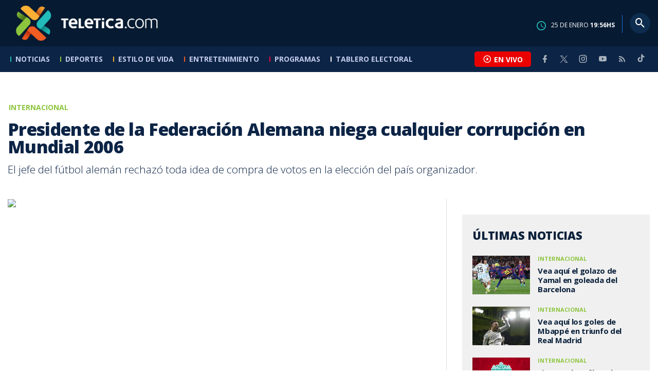

--- FILE ---
content_type: text/html; charset=utf-8
request_url: https://www.teletica.com/internacional/presidente-de-la-federacion-alemana-niega-cualquier-corrupcion-en-mundial-2006_105742
body_size: 8323
content:
<!DOCTYPE html><html lang="es-ES"><head><meta charSet="utf-8" data-next-head=""/><meta name="viewport" content="width=device-width" data-next-head=""/><link rel="preconnect" href="https://fonts.googleapis.com" data-next-head=""/><link rel="preconnect" href="https://fonts.gstatic.com" crossorigin="true" data-next-head=""/><meta name="google-site-verification" content="eIHCXdlTqwVeu80pIRhq0Z3v2Y_nhC5m5AJfsWN8PaU" data-next-head=""/><script async="" src="https://www.googletagmanager.com/gtag/js?id=G-7W0PD14RJ9" data-next-head=""></script><script id="gtm-jsvar" data-next-head="">
                window.dataLayer = window.dataLayer || [];
                var accessType = '';
             </script><script id="gtm-js" data-next-head="">
              (function(w,d,s,l,i){w[l]=w[l]||[];w[l].push({'gtm.start':
              new Date().getTime(),event:'gtm.js'});var f=d.getElementsByTagName(s)[0],
              j=d.createElement(s),dl=l!='dataLayer'?'&l='+l:'';j.async=true;j.src=
              'https://www.googletagmanager.com/gtm.js?id='+i+dl;f.parentNode.insertBefore(j,f);
              })(window,document,'script','dataLayer','GTM-K2K577B8');
             </script><script async="" src="https://www.googletagmanager.com/gtag/js?id=G-1MZBX70JS9" data-next-head=""></script><script id="gtm-js2" data-next-head="">window.dataLayer = window.dataLayer || []; function gtag(){dataLayer.push(arguments);} gtag('js', new Date()); gtag('config', 'G-1MZBX70JS9');</script><script id="google-analytics" data-next-head="">
                function gtag(){dataLayer.push(arguments);}
                gtag('js', new Date());
    
                gtag('config', 'G-7W0PD14RJ9');</script><title data-next-head="">Presidente de la Federación Alemana niega cualquier corrupción en Mundial 2006 | Teletica</title><meta name="robots" content="index,follow" data-next-head=""/><meta name="googlebot" content="index,follow" data-next-head=""/><meta name="description" content="El jefe del fútbol alemán rechazó toda idea de compra de votos en la elección del país organizador." data-next-head=""/><meta name="twitter:card" content="summary_large_image" data-next-head=""/><meta name="twitter:creator" content="@teletica" data-next-head=""/><meta property="og:title" content="Presidente de la Federación Alemana niega cualquier corrupción en Mundial 2006 | Teletica" data-next-head=""/><meta property="og:description" content="El jefe del fútbol alemán rechazó toda idea de compra de votos en la elección del país organizador." data-next-head=""/><meta property="og:url" content="https://www.teletica.com/internacional/presidente-de-la-federacion-alemana-niega-cualquier-corrupcion-en-mundial-2006_105742" data-next-head=""/><meta property="og:type" content="article" data-next-head=""/><meta property="article:published_time" content="2015-10-17T18:25:00Z" data-next-head=""/><meta property="article:modified_time" content="2015-10-17T18:25:00Z" data-next-head=""/><meta property="article:author" content="https://www.teletica.com/autor/afp-agencia_1173" data-next-head=""/><meta property="article:section" content="Internacional" data-next-head=""/><meta property="article:tag" content="Federación Alemana" data-next-head=""/><meta property="article:tag" content=" Presidente" data-next-head=""/><meta property="article:tag" content=" Mundial de Alemania 2006" data-next-head=""/><meta property="article:tag" content=" corrupción" data-next-head=""/><meta property="og:image" content="https://static3.teletica.com/Files/258733_940.jpg" data-next-head=""/><meta property="og:image:width" content="1140" data-next-head=""/><meta property="og:image:height" content="520" data-next-head=""/><meta property="og:site_name" content="Teletica" data-next-head=""/><link rel="canonical" href="https://www.teletica.com/internacional/presidente-de-la-federacion-alemana-niega-cualquier-corrupcion-en-mundial-2006_105742" data-next-head=""/><meta name="keywords" content="Federación Alemana, Presidente, Mundial de Alemania 2006, corrupción" data-next-head=""/><meta name="news_keywords" content="Federación Alemana, Presidente, Mundial de Alemania 2006, corrupción" data-next-head=""/><link rel="amphtml" href="https://www.teletica.com/amp/internacional/presidente-de-la-federacion-alemana-niega-cualquier-corrupcion-en-mundial-2006_105742" data-next-head=""/><link rel="icon" href="https://assets-teletica.ray.media/assets/teletica/build/img/favicon.png" data-next-head=""/><script data-next-head="">
                    var tipopagina = 'nota';
                    var seccion = 'deportes/futbol/internacional';
                    var vertical = 'deportes/futbol/internacional';
                    var tipoacceso = '';
                    var portal = 'deportes'; 
                  </script><script data-next-head="">
            window.dataLayer = window.dataLayer || [];
            dataLayer.push({
              'tipopagina': 'nota',
              'seccion': 'deportes/futbol/internacional',
              'tipoacceso':'',
              'portal': 'deportes'
          });</script><script type="application/ld+json" data-next-head="">{"@context":"https://schema.org","@type":"NewsArticle","description":"El jefe del fútbol alemán rechazó toda idea de compra de votos en la elección del país organizador.","image":[{"@context":"https://schema.org","@type":"ImageObject","url":"https://static3.teletica.com/Files/258733_940.jpg","height":520,"width":1140},{"@context":"https://schema.org","@type":"ImageObject","url":"https://static3.teletica.com/Files/258733_940.jpg","height":520,"width":760},{"@context":"https://schema.org","@type":"ImageObject","url":"https://static3.teletica.com/Files/258733_940.jpg","height":260,"width":380}],"mainEntityOfPage":{"@type":"WebPage","@id":"https://www.teletica.com/internacional/presidente-de-la-federacion-alemana-niega-cualquier-corrupcion-en-mundial-2006_105742"},"keywords":"Federación Alemana, Presidente, Mundial de Alemania 2006, corrupción","headline":"Presidente de la Federación Alemana niega cualquier corrupción en Mundial 2006","url":"https://www.teletica.com/internacional/presidente-de-la-federacion-alemana-niega-cualquier-corrupcion-en-mundial-2006_105742","inLanguage":"es","author":[{"@context":"https://schema.org","@type":"Person","name":"AFP Agencia","url":"https://www.teletica.com/autor/afp-agencia_1173"}],"datePublished":"2015-10-17T18:25:00Z","dateModified":"2015-10-17T18:25:00Z","dateCreated":"2015-10-17T18:25:00Z","publisher":{"@id":"www.teletica.com","@type":"NewsMediaOrganization","name":"Teletica","logo":{"@context":"https://schema.org","@type":"ImageObject","url":"https://static3.teletica.com/assets/teletica/build/img/logo-teletica-black.png","width":228,"height":57}},"copyrightYear":2026,"hasPart":{"@type":"WebPageElement","cssSelector":".detail"},"isPartOf":{"@type":["CreativeWork"],"name":"Teletica","productID":"www.teletica.com:basic","image":"https://static3.teletica.com/assets/teletica/build/img/logo-teletica-black.png","brand":{"@type":"brand","name":"Teletica"}}}</script><script type="application/ld+json" data-next-head="">{"@context":"https://schema.org","@type":"NewsMediaOrganization","name":"Teletica","logo":{"@context":"https://schema.org","@type":"ImageObject","url":"https://static3.teletica.com/assets/teletica/build/img/logo-teletica-black.png","width":228,"height":57},"url":"https://www.teletica.com/","@id":"https://www.teletica.com/","sameAs":["https://www.facebook.com/teleticacom","https://twitter.com/miteletica","https://www.instagram.com/teleticacom","https://www.youtube.com/Teleticacom"]}</script><script type="application/ld+json" data-next-head="">{"@context":"https://schema.org","@type":"BreadcrumbList","itemListElement":[{"@context":"https://schema.org","@type":"ListItem","name":"Teletica","position":1,"item":"https://www.teletica.com/"},{"@context":"https://schema.org","@type":"ListItem","name":"Internacional","position":2,"item":"https://www.teletica.com/deportes/futbol/internacional"},{"@context":"https://schema.org","@type":"ListItem","name":"Presidente de la Federación Alemana niega cualquier corrupción en Mundial 2006","position":3,"item":"https://www.teletica.com/internacional/presidente-de-la-federacion-alemana-niega-cualquier-corrupcion-en-mundial-2006_105742","image":{"@context":"https://schema.org","@type":"ImageObject","url":"https://static3.teletica.com/Files/258733_940.jpg","height":520,"width":1140}}]}</script><link href="https://fonts.googleapis.com/css2?family=Open+Sans:wght@300;400;600;700;800&amp;display=swap" rel="stylesheet"/><link data-next-font="" rel="preconnect" href="/" crossorigin="anonymous"/><link rel="preload" href="/_next/static/css/fac9fb0d517ce026.css" as="style"/><link rel="stylesheet" href="/_next/static/css/fac9fb0d517ce026.css" data-n-g=""/><link rel="preload" href="/_next/static/css/eaf7cef388a413d7.css" as="style"/><link rel="stylesheet" href="/_next/static/css/eaf7cef388a413d7.css"/><link rel="preload" href="/_next/static/css/fb6ce48082555c25.css" as="style"/><link rel="stylesheet" href="/_next/static/css/fb6ce48082555c25.css"/><link rel="preload" href="/_next/static/css/ef46db3751d8e999.css" as="style"/><link rel="stylesheet" href="/_next/static/css/ef46db3751d8e999.css"/><noscript data-n-css=""></noscript><script defer="" nomodule="" src="/_next/static/chunks/polyfills-42372ed130431b0a.js"></script><script id="ads-js" src="https://securepubads.g.doubleclick.net/tag/js/gpt.js" defer="" data-nscript="beforeInteractive"></script><script id="prebid-js" src="https://acdn.adnxs.com/prebid/not-for-prod/1/prebid.js" defer="" data-nscript="beforeInteractive"></script><script id="ads-js-admanager" src="https://tags.newdreamglobal.com/admanager/newglobal.sdk.min.js?v=1.3.8.2&amp;h=www.teletica.com" defer="" data-nscript="beforeInteractive"></script><script id="js-ntv" src="https://s.ntv.io/serve/load.js" defer="" data-nscript="beforeInteractive"></script><script defer="" src="/_next/static/chunks/4587-ebd760b8b8a831ec.js"></script><script defer="" src="/_next/static/chunks/8230-4df9efbe2db5bbac.js"></script><script defer="" src="/_next/static/chunks/980.fc006fad6537f46a.js"></script><script defer="" src="/_next/static/chunks/3469.ae576aefd6fea7a3.js"></script><script defer="" src="/_next/static/chunks/4959-7eae664beed5a6be.js"></script><script defer="" src="/_next/static/chunks/2795.233c7c9abf585474.js"></script><script defer="" src="/_next/static/chunks/1428.f0e28c85cf448230.js"></script><script defer="" src="/_next/static/chunks/1437.8530cdc84b4bcb3d.js"></script><script defer="" src="/_next/static/chunks/7782.bef015448666b5a6.js"></script><script src="/_next/static/chunks/webpack-8f33fa13597475dd.js" defer=""></script><script src="/_next/static/chunks/framework-36e851ed4a9099a0.js" defer=""></script><script src="/_next/static/chunks/main-45a8e1f24266b1af.js" defer=""></script><script src="/_next/static/chunks/pages/_app-3dbc00a18162a7c0.js" defer=""></script><script src="/_next/static/chunks/3875-73bcb424a82e5caf.js" defer=""></script><script src="/_next/static/chunks/1575-59307b48c21511ab.js" defer=""></script><script src="/_next/static/chunks/pages/%5Bsection%5D/%5B...slug%5D-56dd64739bb80e8d.js" defer=""></script><script src="/_next/static/3f52b912891256fa4962a7b703e5de16d3db89d1-v1/_buildManifest.js" defer=""></script><script src="/_next/static/3f52b912891256fa4962a7b703e5de16d3db89d1-v1/_ssgManifest.js" defer=""></script></head><body class="body"><div id="__next"><div data-role="page" class="container page-container"><noscript><iframe src="https://www.googletagmanager.com/ns.html?id=GTM-K2K577B8"
height="0" width="0" style="display:none;visibility:hidden"></iframe></noscript> <script> window.googletag = window.googletag || { cmd: [] };
        googletag.cmd.push(function () {
          
          googletag.defineSlot("/57869717/intro", [1, 1], "div-gpt-ad-1648033296806-0").addService(googletag.pubads());
          googletag.pubads().enableSingleRequest();
          googletag.enableServices();
        });</script>  <script type="text/javascript">
          window._taboola = window._taboola || [];
          _taboola.push({ article: 'auto' });
          if (window.performance && typeof window.performance.mark == 'function') { window.performance.mark('tbl_ic'); }
      </script> <header id="header" class="header theme-deportes "><div id="skyscraper" class="ad ad-sky"></div><div class="header-mid"><div class="wrapper" itemscope="" itemType="https://schema.org/WPHeader"><div class="logo"><a rel="noreferrer" href="/" class="logo-main" aria-label="Teletica.com"></a></div><div class="mobile"><div class="icons"><a rel="noreferrer" href="#!" class="icon icon-nav" aria-label="menu"><i class="mdi mdi-menu"></i></a><a id="btnVivo" rel="noreferrer" href="#!" class="icon icon-vivo"><i class="mdi mdi-play-circle-outline"></i><span class="btnTitle">EN VIVO</span></a></div></div><div class="desktop"><div class="date"><img alt="Clock" loading="lazy" width="18" height="18" decoding="async" data-nimg="1" style="color:transparent" srcSet="/_next/image?url=%2Fimg%2Fclock.png&amp;w=32&amp;q=75 1x, /_next/image?url=%2Fimg%2Fclock.png&amp;w=48&amp;q=75 2x" src="/_next/image?url=%2Fimg%2Fclock.png&amp;w=48&amp;q=75"/><p> de <!-- --> <span>HS</span></p></div><div class="divisor"></div><div class="aside search"><div class="icons"><a rel="noreferrer" href="#!" class="icon icon-search" id="search"><i class="mdi mdi-magnify"></i></a></div><div class="search-bar "><form method="get" action="/buscar/" name="SearchForm"><input id="Query" type="text" name="tag" placeholder="¿Qué buscas?" class="input-search" autoComplete="off" spellcheck="false"/><div class="loader"></div><button class="input-button"><i class="mdi mdi-magnify"></i></button><button class="input-button right-form"><i class="mdi mdi-close"></i></button></form></div></div></div></div></div><div class="header-nav"><div class="wrapper"><nav id="nav-main" class="nav-main "><div class="logo-small"><a href="/" class="logo-main" aria-label="Teletica.com"></a></div><ul id="render-menu" class="navigation main-navigation"><div class="search-bar active"><form method="get" action="/buscar/" name="SearchForm"><input id="Query" type="text" name="tag" placeholder="¿Qué buscas?" class="input-search" autoComplete="off" spellcheck="false"/><div class="loader"></div><button class="input-button" id="search-mobile"><i class="mdi mdi-magnify"></i></button></form></div><li class="dateMobile"><div class="date"><img src="/img/clock.png" alt="Clock" width="20"/><p> de <!-- --> <span>HS</span></p></div></li></ul><div class="vivoAndMedia"><div class="icons"><a id="btnVivo" rel="noreferrer" href="#!" class="icon icon-vivo"><i class="mdi mdi-play-circle-outline "></i><span class="btnTitle">EN VIVO</span></a></div><ul class="social"><li><a rel="noreferrer" target="_blank" href="https://www.facebook.com/teleticacom" class="facebook" title="Facebook"><i class="mdi mdi-facebook"></i></a></li><li><a rel="noreferrer" target="_blank" href="https://twitter.com/miteletica" class="twitter" title="Twitter"><svg id="icon-twitterx" xmlns="http://www.w3.org/2000/svg" width="14" height="14" viewBox="0 0 20.469 19.157" fill="#ffffff"><path id="path1009" d="M483.99,356.79l7.9,10.566-7.952,8.591h1.79l6.963-7.522,5.625,7.522h6.091l-8.348-11.161,7.4-8h-1.79l-6.412,6.927-5.181-6.927Zm2.632,1.318h2.8l12.356,16.521h-2.8Z" transform="translate(-483.94 -356.79)"></path></svg></a></li><li><a rel="noreferrer" target="_blank" href="https://www.instagram.com/teleticacom/" class="instagram" title="Instagram"><i class="mdi mdi-instagram"></i></a></li><li><a rel="noreferrer" target="_blank" href="https://www.youtube.com/Teleticacom" class="youtube" title="You Tube"><i class="mdi mdi-youtube"></i></a></li><li><a rel="noreferrer" href="/rss" title="RSS" class="rss"><i class="mdi mdi-rss"></i></a></li><li><a rel="noreferrer" target="_blank" href="https://www.tiktok.com/@teleticacom" title="TikTok" class="tiktok"><svg id="icon-tiktok" xmlns="http://www.w3.org/2000/svg" width="32" height="32" viewBox="0 0 512 512" fill="#ffffff"><path d="M412.19 118.66a109.27 109.27 0 0 1-9.45-5.5 132.87 132.87 0 0 1-24.27-20.62c-18.1-20.71-24.86-41.72-27.35-56.43h.1C349.14 23.9 350 16 350.13 16h-82.44v318.78c0 4.28 0 8.51-.18 12.69 0 .52-.05 1-.08 1.56 0 .23 0 .47-.05.71v.18a70 70 0 0 1-35.22 55.56 68.8 68.8 0 0 1-34.11 9c-38.41 0-69.54-31.32-69.54-70s31.13-70 69.54-70a68.9 68.9 0 0 1 21.41 3.39l.1-83.94a153.14 153.14 0 0 0-118 34.52 161.79 161.79 0 0 0-35.3 43.53c-3.48 6-16.61 30.11-18.2 69.24-1 22.21 5.67 45.22 8.85 54.73v.2c2 5.6 9.75 24.71 22.38 40.82A167.53 167.53 0 0 0 115 470.66v-.2l.2.2c39.91 27.12 84.16 25.34 84.16 25.34 7.66-.31 33.32 0 62.46-13.81 32.32-15.31 50.72-38.12 50.72-38.12a158.46 158.46 0 0 0 27.64-45.93c7.46-19.61 9.95-43.13 9.95-52.53V176.49c1 .6 14.32 9.41 14.32 9.41s19.19 12.3 49.13 20.31c21.48 5.7 50.42 6.9 50.42 6.9v-81.84c-10.14 1.1-30.73-2.1-51.81-12.61Z"></path></svg></a></li></ul></div></nav></div></div></header><main id="content" class="main detail theme-deportes"><div id="div-gpt-ad-1648033296806-0" class=""></div><div id="leaderboard" class="ad ad-leaderboard"></div><div id="interstitial" class="ad ad-interstitial"></div><div class="scroller-holder"><article class="article template-1"><div class="wrapper"></div><div class="wrapper detail"><div class="heading "><div class="text"><div class="top"><span class="section">Internacional</span></div><h1>Presidente de la Federación Alemana niega cualquier corrupción en Mundial 2006</h1><h2>El jefe del fútbol alemán rechazó toda idea de compra de votos en la elección del país organizador.</h2></div></div><div class="content-aside"><article><div class="media"><div class="holder"><div class="gallery-holder"><figure class="slide slide-image" style="width:100%;display:inline-block"><img alt="image" loading="lazy" decoding="async" data-nimg="fill" style="position:absolute;height:100%;width:100%;left:0;top:0;right:0;bottom:0;object-fit:cover;color:transparent;background-size:cover;background-position:50% 50%;background-repeat:no-repeat;background-image:url(&quot;data:image/svg+xml;charset=utf-8,%3Csvg xmlns=&#x27;http://www.w3.org/2000/svg&#x27; %3E%3Cfilter id=&#x27;b&#x27; color-interpolation-filters=&#x27;sRGB&#x27;%3E%3CfeGaussianBlur stdDeviation=&#x27;20&#x27;/%3E%3CfeColorMatrix values=&#x27;1 0 0 0 0 0 1 0 0 0 0 0 1 0 0 0 0 0 100 -1&#x27; result=&#x27;s&#x27;/%3E%3CfeFlood x=&#x27;0&#x27; y=&#x27;0&#x27; width=&#x27;100%25&#x27; height=&#x27;100%25&#x27;/%3E%3CfeComposite operator=&#x27;out&#x27; in=&#x27;s&#x27;/%3E%3CfeComposite in2=&#x27;SourceGraphic&#x27;/%3E%3CfeGaussianBlur stdDeviation=&#x27;20&#x27;/%3E%3C/filter%3E%3Cimage width=&#x27;100%25&#x27; height=&#x27;100%25&#x27; x=&#x27;0&#x27; y=&#x27;0&#x27; preserveAspectRatio=&#x27;xMidYMid slice&#x27; style=&#x27;filter: url(%23b);&#x27; href=&#x27;https://static3.teletica.com/Files/258733_940.jpg&#x27;/%3E%3C/svg%3E&quot;)" sizes="100vw" srcSet="/_next/image?url=https%3A%2F%2Fstatic3.teletica.com%2FFiles%2F258733_940.jpg&amp;w=640&amp;q=75 640w, /_next/image?url=https%3A%2F%2Fstatic3.teletica.com%2FFiles%2F258733_940.jpg&amp;w=750&amp;q=75 750w, /_next/image?url=https%3A%2F%2Fstatic3.teletica.com%2FFiles%2F258733_940.jpg&amp;w=828&amp;q=75 828w, /_next/image?url=https%3A%2F%2Fstatic3.teletica.com%2FFiles%2F258733_940.jpg&amp;w=1080&amp;q=75 1080w, /_next/image?url=https%3A%2F%2Fstatic3.teletica.com%2FFiles%2F258733_940.jpg&amp;w=1200&amp;q=75 1200w, /_next/image?url=https%3A%2F%2Fstatic3.teletica.com%2FFiles%2F258733_940.jpg&amp;w=1920&amp;q=75 1920w, /_next/image?url=https%3A%2F%2Fstatic3.teletica.com%2FFiles%2F258733_940.jpg&amp;w=2048&amp;q=75 2048w, /_next/image?url=https%3A%2F%2Fstatic3.teletica.com%2FFiles%2F258733_940.jpg&amp;w=3840&amp;q=75 3840w" src="/_next/image?url=https%3A%2F%2Fstatic3.teletica.com%2FFiles%2F258733_940.jpg&amp;w=3840&amp;q=75"/></figure></div></div></div><div class="text-editor"><div class="toolbar"></div><div class="banner-holder banner-internacional"></div><div class="top"><div class="authorDate"><a href="/autor/afp-agencia_1173">Por <strong>AFP Agencia</strong> </a><a class="authorMail" aria-label="Enviar correo al autor" title="Enviar correo al autor" href="/cdn-cgi/l/email-protection#[base64]"><i class="mdi mdi-email icon"></i></a><span>17 de octubre de 2015, 12:25 PM</span></div></div><p>El presidente de la Federación Alemana de Fútbol (DFB), Wolfgang Niersbach, rechazó firmemente las acusaciones de corrupción en la atribución del Mundial 2006, así como el entonces número 2 de Franz Beckenbauer, jefe del Comité de organización, este sábado, el día después de las revelaciones del semanario Der Spiegel.</p>

<p>&quot;Esto es algo que niego categóricamente. Puedo asegurar que, en relación a la candidatura y atribución del Mundial-2006, no hay ningún fondo con dinero negro ni en la DFB ni en el Comité de candidatura ni luego en el Comité de organización&quot;, indicó Niersbach en el sitio web de la Federación.</p>

<p>El jefe del fútbol alemán rechazó toda idea de compra de votos en la elección del país organizador: &quot;Puedo asegurarlo a todos los aficionados del fútbol&quot;.</p>

<p>Para él, el Spiegel no aporta &quot;ninguna prueba&quot; y se basa &quot;en una supuesta fuente anónima pregonando una declaración de Günter Netzer&quot; que el exinternacional &quot;él mismo desmiente en el mismo artículo&quot;.</p>

<p>&quot;La Copa del Mundo no fue comprada&quot;, insistió Niersbach, que en la época era responsable de comunicación del Comité de organización del Mundial 2006 y secretario general de la DFB.</p>

<p>&quot;El Comité de organización jamás sobornó a alguien. Estoy dispuesto a jurarlo. Jamás compramos votos&quot;, aseguró por su parte Fedor Radmann, Nº2 de la organización del Mundial 2006 y próximo a Franz Beckenbauer.</p>

<p>Es su edición de este sábado, el semanario der Spiegel afirma que el Comité de candidatura alemán creó un fondo de dinero negro que sirvió para comprar votos y llevarse la organización de la Copa del Mundo de hace 9 años</p>

<p>La Federación Alemana de Fútbol (DFB) negó estas revelaciones pero reconoció el pago de 6,7 millones de euros a la FIFA sin relación a esta competición (Copa del Mundo 2006).</p>

<p>Alemania ganó la elección por 12 votos a 11 a Sudáfrica, después del sorprendente no-voto del neozelandés Charles Dempsey en la última ronda de votaciones.</p>
<div class="banner-holder banner-internacional"></div></div><div class="widget widget-tags"><div class="widget-title"><span>Tags</span></div><div class="widget-content"><ul><li><a href="/tag/Federaci%C3%B3n%20Alemana">Federación Alemana</a></li><li><a href="/tag/%20Presidente"> Presidente</a></li><li><a href="/tag/%20Mundial%20de%20Alemania%202006"> Mundial de Alemania 2006</a></li><li><a href="/tag/%20corrupci%C3%B3n"> corrupción</a></li></ul></div></div><div class="widget widget-related"><div class="widget-title"><span>Más notas</span></div><div class="widget-content"><div class="taboola"><div id="taboola-below-article-thumbnails-105742"></div></div></div></div></article><aside class="aside"><div id="square" class="ad ad-medium connatix"></div><div id="square" class=""></div><div class="widget widget-list-news"><div class="widget-title"><span>Últimas Noticias</span></div><div class="widget-content" data-node-id="" data-node-style="small"><div class="list-news list-news--order"><div class="holder"></div></div></div></div><div id="halfpage" class="ad ad-halfpage"></div></aside></div></div></article></div></main><footer id="footer" class="footer" itemscope="" itemType="https://schema.org/WPFooter"><div class="top"><div class="wrapper"><div class="logo"><a href="/"></a></div><div class="nav-bottom"><ul><li><a href="/privacidad" title="Política de Privacidad"><strong>Política de Privacidad</strong></a></li><li><a href="/terminos" title="Términos de Uso"><strong>Términos de Uso</strong></a></li><li><a href="/solicitud-eliminacion-usuario" title="Solicitud para Eliminación de Usuario"><strong>Solicitud para eliminación de usuario</strong></a></li></ul></div><div class="nav"><ul></ul></div></div><div class="wrapper"><ul class="social"><li><a rel="noreferrer" target="_blank" href="https://www.facebook.com/teleticacom" class="facebook" title="Facebook"><i class="mdi mdi-facebook"></i></a></li><li><a rel="noreferrer" target="_blank" href="https://twitter.com/miteletica" class="twitter" title="Twitter"><svg id="icon-twitterx" xmlns="http://www.w3.org/2000/svg" width="14" height="14" viewBox="0 0 20.469 19.157" fill="#0c2446"><path id="path1009" d="M483.99,356.79l7.9,10.566-7.952,8.591h1.79l6.963-7.522,5.625,7.522h6.091l-8.348-11.161,7.4-8h-1.79l-6.412,6.927-5.181-6.927Zm2.632,1.318h2.8l12.356,16.521h-2.8Z" transform="translate(-483.94 -356.79)"></path></svg></a></li><li><a rel="noreferrer" target="_blank" href="https://www.instagram.com/teleticacom/" class="instagram" title="Instagram"><i class="mdi mdi-instagram"></i></a></li><li><a rel="noreferrer" target="_blank" href="https://www.youtube.com/Teleticacom" class="youtube" title="You Tube"><i class="mdi mdi-youtube"></i></a></li><li><a rel="noreferrer" href="/rss" title="RSS" class="rss"><i class="mdi mdi-rss"></i></a></li><li><a rel="noreferrer" target="_blank" href="https://www.tiktok.com/@teleticacom" title="TikTok" class="tiktok"><svg id="icon-tiktok" xmlns="http://www.w3.org/2000/svg" width="32" height="32" viewBox="0 0 512 512" fill="#0c2446"><path d="M412.19 118.66a109.27 109.27 0 0 1-9.45-5.5 132.87 132.87 0 0 1-24.27-20.62c-18.1-20.71-24.86-41.72-27.35-56.43h.1C349.14 23.9 350 16 350.13 16h-82.44v318.78c0 4.28 0 8.51-.18 12.69 0 .52-.05 1-.08 1.56 0 .23 0 .47-.05.71v.18a70 70 0 0 1-35.22 55.56 68.8 68.8 0 0 1-34.11 9c-38.41 0-69.54-31.32-69.54-70s31.13-70 69.54-70a68.9 68.9 0 0 1 21.41 3.39l.1-83.94a153.14 153.14 0 0 0-118 34.52 161.79 161.79 0 0 0-35.3 43.53c-3.48 6-16.61 30.11-18.2 69.24-1 22.21 5.67 45.22 8.85 54.73v.2c2 5.6 9.75 24.71 22.38 40.82A167.53 167.53 0 0 0 115 470.66v-.2l.2.2c39.91 27.12 84.16 25.34 84.16 25.34 7.66-.31 33.32 0 62.46-13.81 32.32-15.31 50.72-38.12 50.72-38.12a158.46 158.46 0 0 0 27.64-45.93c7.46-19.61 9.95-43.13 9.95-52.53V176.49c1 .6 14.32 9.41 14.32 9.41s19.19 12.3 49.13 20.31c21.48 5.7 50.42 6.9 50.42 6.9v-81.84c-10.14 1.1-30.73-2.1-51.81-12.61Z"></path></svg></a></li></ul></div></div><div class="bottom"><div class="wrapper"><div class="holder"><p>Copyright © <!-- -->2026<!-- --> <strong>Teletica</strong>. Todos los derechos reservados.</p><a rel="noreferrer" href="//ray.media" target="_blank" class="ray"><i></i><span>powered by</span><strong>ray.media</strong></a></div></div></div></footer><div id="overlay-mask"></div></div></div><script data-cfasync="false" src="/cdn-cgi/scripts/5c5dd728/cloudflare-static/email-decode.min.js"></script><script id="__NEXT_DATA__" type="application/json">{"props":{"pageProps":{"asset":{"LastModificationDate":"2015-10-17T18:25:00Z","Id":105742,"PublicationDate":"2015-10-17T18:25:00Z","Url":"presidente-de-la-federacion-alemana-niega-cualquier-corrupcion-en-mundial-2006","Nodes_Id":[20],"Nodes_en":["Internacional"],"Nodes_slug":["deportes/futbol/internacional"],"Description_en":"El jefe del fútbol alemán rechazó toda idea de compra de votos en la elección del país organizador.","Title_en":"Presidente de la Federación Alemana niega cualquier corrupción en Mundial 2006","Keywords_en":"Federación Alemana, Presidente, Mundial de Alemania 2006, corrupción","Content_en":"\u003cp\u003eEl presidente de la Federación Alemana de Fútbol (DFB), Wolfgang Niersbach, rechazó firmemente las acusaciones de corrupción en la atribución del Mundial 2006, así como el entonces número 2 de Franz Beckenbauer, jefe del Comité de organización, este sábado, el día después de las revelaciones del semanario Der Spiegel.\u003c/p\u003e\r\n\r\n\u003cp\u003e\"Esto es algo que niego categóricamente. Puedo asegurar que, en relación a la candidatura y atribución del Mundial-2006, no hay ningún fondo con dinero negro ni en la DFB ni en el Comité de candidatura ni luego en el Comité de organización\", indicó Niersbach en el sitio web de la Federación.\u003c/p\u003e\r\n\r\n\u003cp\u003eEl jefe del fútbol alemán rechazó toda idea de compra de votos en la elección del país organizador: \"Puedo asegurarlo a todos los aficionados del fútbol\".\u003c/p\u003e\r\n\r\n\u003cp\u003ePara él, el Spiegel no aporta \"ninguna prueba\" y se basa \"en una supuesta fuente anónima pregonando una declaración de Günter Netzer\" que el exinternacional \"él mismo desmiente en el mismo artículo\".\u003c/p\u003e\r\n\r\n\u003cp\u003e\"La Copa del Mundo no fue comprada\", insistió Niersbach, que en la época era responsable de comunicación del Comité de organización del Mundial 2006 y secretario general de la DFB.\u003c/p\u003e\r\n\r\n\u003cp\u003e\"El Comité de organización jamás sobornó a alguien. Estoy dispuesto a jurarlo. Jamás compramos votos\", aseguró por su parte Fedor Radmann, Nº2 de la organización del Mundial 2006 y próximo a Franz Beckenbauer.\u003c/p\u003e\r\n\r\n\u003cp\u003eEs su edición de este sábado, el semanario der Spiegel afirma que el Comité de candidatura alemán creó un fondo de dinero negro que sirvió para comprar votos y llevarse la organización de la Copa del Mundo de hace 9 años\u003c/p\u003e\r\n\r\n\u003cp\u003eLa Federación Alemana de Fútbol (DFB) negó estas revelaciones pero reconoció el pago de 6,7 millones de euros a la FIFA sin relación a esta competición (Copa del Mundo 2006).\u003c/p\u003e\r\n\r\n\u003cp\u003eAlemania ganó la elección por 12 votos a 11 a Sudáfrica, después del sorprendente no-voto del neozelandés Charles Dempsey en la última ronda de votaciones.\u003c/p\u003e\r\n","TemplateClass":"template-1","TemplateId":1,"MediaUrl":"","MediaDescription":"","MediaDiscriminator":"image","Galleries":[105742],"AuthorId":[1173,1173],"AuthorName":["AFP Agencia"],"MediaSizesPaths":{"Size1Path":"/Files/258733_940.jpg","Size2Path":"/Files/258733_940.jpg","Size3Path":"/Files/258733_940.jpg","Size4Path":"/Files/258733_940.jpg","Size5Path":"/Files/258733_940.jpg"},"MediaGalleries":[]},"section":{"Description":"deportes/futbol/internacional","IsPrint":false,"IsEnabled":false,"IsPublished":true,"IsDiagrammable":false,"Id":20,"ParentNodeId":16,"Title_en":"Internacional","Microsite":"","pageType":"nota"},"datalayer":{"pageType":"nota","troncal":"deportes","vertical":"deportes/futbol/internacional"},"microsite":null,"asideAssets":[],"authors":[{"CreationDate":"2018-06-07T15:24:21.58Z","IsDeleted":false,"Email":"g.sancho@teletica.com","textSearch":["g.sancho@teletica.com","AFP","Agencia"],"IsEnabled":true,"FirstName":"AFP","LastModificationDate":"2026-01-25T17:48:00.897Z","Id":1173,"LastName":"Agencia","LastModificationUser":"g.pacheco@teletica.com","CreationUser":"g.sancho@teletica.com","AuthorMedia":"{\"Size1Path\":\"/Files/Sizes/2018/10/2/828115622_380x260.png\",\"Size2Path\":\"/Files/Sizes/2018/10/2/828115622_760x520.png\",\"Size3Path\":\"/Files/Sizes/2018/10/2/828115622_1140x520.png\",\"Size4Path\":\"/Files/Sizes/2018/10/2/828115622_22x10.png\",\"Size5Path\":\"/Files/Sizes/2018/10/2/828115622_15x10.png\"}","_version_":1855311871406506000}],"fakeDate":"25 de enero de 2026, 19:55"},"__N_SSP":true},"page":"/[section]/[...slug]","query":{"section":"internacional","slug":["presidente-de-la-federacion-alemana-niega-cualquier-corrupcion-en-mundial-2006_105742"]},"buildId":"3f52b912891256fa4962a7b703e5de16d3db89d1-v1","runtimeConfig":{"staticFolder":"/static"},"isFallback":false,"isExperimentalCompile":false,"dynamicIds":[70980,3469,41437,7782],"gssp":true,"scriptLoader":[]}</script><script defer src="https://static.cloudflareinsights.com/beacon.min.js/vcd15cbe7772f49c399c6a5babf22c1241717689176015" integrity="sha512-ZpsOmlRQV6y907TI0dKBHq9Md29nnaEIPlkf84rnaERnq6zvWvPUqr2ft8M1aS28oN72PdrCzSjY4U6VaAw1EQ==" data-cf-beacon='{"version":"2024.11.0","token":"b7e9d4f18df14ab8be144ad2d1da342f","server_timing":{"name":{"cfCacheStatus":true,"cfEdge":true,"cfExtPri":true,"cfL4":true,"cfOrigin":true,"cfSpeedBrain":true},"location_startswith":null}}' crossorigin="anonymous"></script>
</body></html>

--- FILE ---
content_type: text/html; charset=utf-8
request_url: https://www.google.com/recaptcha/api2/aframe
body_size: 267
content:
<!DOCTYPE HTML><html><head><meta http-equiv="content-type" content="text/html; charset=UTF-8"></head><body><script nonce="6AKbcsTPRqzRiiF3bytY4w">/** Anti-fraud and anti-abuse applications only. See google.com/recaptcha */ try{var clients={'sodar':'https://pagead2.googlesyndication.com/pagead/sodar?'};window.addEventListener("message",function(a){try{if(a.source===window.parent){var b=JSON.parse(a.data);var c=clients[b['id']];if(c){var d=document.createElement('img');d.src=c+b['params']+'&rc='+(localStorage.getItem("rc::a")?sessionStorage.getItem("rc::b"):"");window.document.body.appendChild(d);sessionStorage.setItem("rc::e",parseInt(sessionStorage.getItem("rc::e")||0)+1);localStorage.setItem("rc::h",'1769370965292');}}}catch(b){}});window.parent.postMessage("_grecaptcha_ready", "*");}catch(b){}</script></body></html>

--- FILE ---
content_type: application/javascript; charset=UTF-8
request_url: https://www.teletica.com/_next/static/chunks/main-45a8e1f24266b1af.js
body_size: 41048
content:
(self.webpackChunk_N_E=self.webpackChunk_N_E||[]).push([[8792],{108:(e,t)=>{"use strict";function r(e){return e.replace(/\/$/,"")||"/"}Object.defineProperty(t,"__esModule",{value:!0}),Object.defineProperty(t,"removeTrailingSlash",{enumerable:!0,get:function(){return r}})},2326:(e,t)=>{"use strict";function r(e){return"/api"===e||!!(null==e?void 0:e.startsWith("/api/"))}Object.defineProperty(t,"__esModule",{value:!0}),Object.defineProperty(t,"isAPIRoute",{enumerable:!0,get:function(){return r}})},3939:(e,t,r)=>{"use strict";var n=r(57327),o=["children","router"];Object.defineProperty(t,"__esModule",{value:!0}),!function(e,t){for(var r in t)Object.defineProperty(e,r,{enumerable:!0,get:t[r]})}(t,{PathnameContextProviderAdapter:function(){return _},adaptForAppRouterInstance:function(){return d},adaptForPathParams:function(){return h},adaptForSearchParams:function(){return p}});var a=r(88365),i=r(37876),u=a._(r(14232)),s=r(93645),c=r(58967),l=r(30211),f=r(74100);function d(e){return{back:function(){e.back()},forward:function(){e.forward()},refresh:function(){e.reload()},hmrRefresh:function(){},push:function(t,r){var n=(void 0===r?{}:r).scroll;e.push(t,void 0,{scroll:n})},replace:function(t,r){var n=(void 0===r?{}:r).scroll;e.replace(t,void 0,{scroll:n})},prefetch:function(t){e.prefetch(t)}}}function p(e){return e.isReady&&e.query?(0,l.asPathToSearchParams)(e.asPath):new URLSearchParams}function h(e){if(!e.isReady||!e.query)return null;for(var t={},r=Object.keys((0,f.getRouteRegex)(e.pathname).groups),n=0;n<r.length;n++){var o=r[n];t[o]=e.query[o]}return t}function _(e){var t=e.children,r=e.router,a=n(e,o),l=(0,u.useRef)(a.isAutoExport),f=(0,u.useMemo)(function(){var e,t=l.current;if(t&&(l.current=!1),(0,c.isDynamicRoute)(r.pathname)&&(r.isFallback||t&&!r.isReady))return null;try{e=new URL(r.asPath,"http://f")}catch(e){return"/"}return e.pathname},[r.asPath,r.isFallback,r.isReady,r.pathname]);return(0,i.jsx)(s.PathnameContext.Provider,{value:f,children:t})}},5697:(e,t,r)=>{"use strict";Object.defineProperty(t,"__esModule",{value:!0}),Object.defineProperty(t,"isNextRouterError",{enumerable:!0,get:function(){return a}});var n=r(70603),o=r(67801);function a(e){return(0,o.isRedirectError)(e)||(0,n.isHTTPAccessFallbackError)(e)}("function"==typeof t.default||"object"==typeof t.default&&null!==t.default)&&void 0===t.default.__esModule&&(Object.defineProperty(t.default,"__esModule",{value:!0}),Object.assign(t.default,t),e.exports=t.default)},5863:(e,t,r)=>{"use strict";Object.defineProperty(t,"__esModule",{value:!0}),Object.defineProperty(t,"addPathPrefix",{enumerable:!0,get:function(){return o}});var n=r(87176);function o(e,t){if(!e.startsWith("/")||!t)return e;var r=(0,n.parsePath)(e);return""+t+r.pathname+r.query+r.hash}},6316:(e,t)=>{"use strict";function r(e){return e.startsWith("/")?e:"/"+e}Object.defineProperty(t,"__esModule",{value:!0}),Object.defineProperty(t,"ensureLeadingSlash",{enumerable:!0,get:function(){return r}})},6378:(e,t,r)=>{var n=r(40550),o=r(81596);function a(t,r,i){return o()?e.exports=a=Reflect.construct.bind():e.exports=a=function(e,t,r){var o=[null];o.push.apply(o,t);var a=new(Function.bind.apply(e,o));return r&&n(a,r.prototype),a},e.exports.__esModule=!0,e.exports.default=e.exports,a.apply(null,arguments)}e.exports=a,e.exports.__esModule=!0,e.exports.default=e.exports},7405:(e,t,r)=>{"use strict";Object.defineProperty(t,"__esModule",{value:!0}),Object.defineProperty(t,"HeadManagerContext",{enumerable:!0,get:function(){return n}});var n=r(64252)._(r(14232)).default.createContext({})},7905:(e,t,r)=>{"use strict";Object.defineProperty(t,"__esModule",{value:!0}),Object.defineProperty(t,"denormalizePagePath",{enumerable:!0,get:function(){return a}});var n=r(58967),o=r(72349);function a(e){var t=(0,o.normalizePathSep)(e);return t.startsWith("/index/")&&!(0,n.isDynamicRoute)(t)?t.slice(6):"/index"!==t?t:"/"}},8004:e=>{function t(r){return e.exports=t="function"==typeof Symbol&&"symbol"==typeof Symbol.iterator?function(e){return typeof e}:function(e){return e&&"function"==typeof Symbol&&e.constructor===Symbol&&e!==Symbol.prototype?"symbol":typeof e},e.exports.__esModule=!0,e.exports.default=e.exports,t(r)}e.exports=t,e.exports.__esModule=!0,e.exports.default=e.exports},8661:(e,t)=>{"use strict";function r(e,t){var r=Object.keys(e);if(r.length!==Object.keys(t).length)return!1;for(var n=r.length;n--;){var o=r[n];if("query"===o){var a=Object.keys(e.query);if(a.length!==Object.keys(t.query).length)return!1;for(var i=a.length;i--;){var u=a[i];if(!t.query.hasOwnProperty(u)||e.query[u]!==t.query[u])return!1}}else if(!t.hasOwnProperty(o)||e[o]!==t[o])return!1}return!0}Object.defineProperty(t,"__esModule",{value:!0}),Object.defineProperty(t,"compareRouterStates",{enumerable:!0,get:function(){return r}})},10918:(e,t,r)=>{"use strict";Object.defineProperty(t,"__esModule",{value:!0}),!function(e,t){for(var r in t)Object.defineProperty(e,r,{enumerable:!0,get:t[r]})}(t,{createRouteLoader:function(){return v},getClientBuildManifest:function(){return h},isAssetError:function(){return l},markAssetError:function(){return c}}),r(40881);var n=r(82168),o=r(34137),a=r(78757),i=r(94394);function u(e,t,r){var n,o=t.get(e);if(o)return"future"in o?o.future:Promise.resolve(o);var a=new Promise(function(e){n=e});return t.set(e,{resolve:n,future:a}),r?r().then(function(e){return n(e),e}).catch(function(r){throw t.delete(e),r}):a}var s=Symbol("ASSET_LOAD_ERROR");function c(e){return Object.defineProperty(e,s,{})}function l(e){return e&&s in e}var f=function(e){try{return e=document.createElement("link"),!!window.MSInputMethodContext&&!!document.documentMode||e.relList.supports("prefetch")}catch(e){return!1}}(),d=function(){return(0,a.getDeploymentIdQueryOrEmptyString)()};function p(e,t,r){return new Promise(function(n,a){var i=!1;e.then(function(e){i=!0,n(e)}).catch(a),(0,o.requestIdleCallback)(function(){return setTimeout(function(){i||a(r)},t)})})}function h(){return self.__BUILD_MANIFEST?Promise.resolve(self.__BUILD_MANIFEST):p(new Promise(function(e){var t=self.__BUILD_MANIFEST_CB;self.__BUILD_MANIFEST_CB=function(){e(self.__BUILD_MANIFEST),t&&t()}}),3800,c(Object.defineProperty(Error("Failed to load client build manifest"),"__NEXT_ERROR_CODE",{value:"E273",enumerable:!1,configurable:!0})))}function _(e,t){return h().then(function(r){if(!(t in r))throw c(Object.defineProperty(Error("Failed to lookup route: "+t),"__NEXT_ERROR_CODE",{value:"E446",enumerable:!1,configurable:!0}));var o=r[t].map(function(t){return e+"/_next/"+(0,i.encodeURIPath)(t)});return{scripts:o.filter(function(e){return e.endsWith(".js")}).map(function(e){return(0,n.__unsafeCreateTrustedScriptURL)(e)+d()}),css:o.filter(function(e){return e.endsWith(".css")}).map(function(e){return e+d()})}})}function v(e){var t=new Map,r=new Map,n=new Map,a=new Map;function i(e){var t,n=r.get(e.toString());return n?n:document.querySelector('script[src^="'+e+'"]')?Promise.resolve():(r.set(e.toString(),n=new Promise(function(r,n){(t=document.createElement("script")).onload=r,t.onerror=function(){return n(c(Object.defineProperty(Error("Failed to load script: "+e),"__NEXT_ERROR_CODE",{value:"E74",enumerable:!1,configurable:!0})))},t.crossOrigin=void 0,t.src=e,document.body.appendChild(t)})),n)}function s(e){var t=n.get(e);return t||n.set(e,t=fetch(e,{credentials:"same-origin"}).then(function(t){if(!t.ok)throw Object.defineProperty(Error("Failed to load stylesheet: "+e),"__NEXT_ERROR_CODE",{value:"E189",enumerable:!1,configurable:!0});return t.text().then(function(t){return{href:e,content:t}})}).catch(function(e){throw c(e)})),t}return{whenEntrypoint:function(e){return u(e,t)},onEntrypoint:function(e,r){(r?Promise.resolve().then(function(){return r()}).then(function(e){return{component:e&&e.default||e,exports:e}},function(e){return{error:e}}):Promise.resolve(void 0)).then(function(r){var n=t.get(e);n&&"resolve"in n?r&&(t.set(e,r),n.resolve(r)):(r?t.set(e,r):t.delete(e),a.delete(e))})},loadRoute:function(r,n){var o=this;return u(r,a,function(){var a;return p(_(e,r).then(function(e){var n=e.scripts,o=e.css;return Promise.all([t.has(r)?[]:Promise.all(n.map(i)),Promise.all(o.map(s))])}).then(function(e){return o.whenEntrypoint(r).then(function(t){return{entrypoint:t,styles:e[1]}})}),3800,c(Object.defineProperty(Error("Route did not complete loading: "+r),"__NEXT_ERROR_CODE",{value:"E12",enumerable:!1,configurable:!0}))).then(function(e){var t=e.entrypoint,r=Object.assign({styles:e.styles},t);return"error"in t?t:r}).catch(function(e){if(n)throw e;return{error:e}}).finally(function(){return null==a?void 0:a()})})},prefetch:function(t){var r,n=this;return(r=navigator.connection)&&(r.saveData||/2g/.test(r.effectiveType))?Promise.resolve():_(e,t).then(function(e){return Promise.all(f?e.scripts.map(function(e){var t,r,n;return t=e.toString(),r="script",new Promise(function(e,o){var a='\n      link[rel="prefetch"][href^="'+t+'"],\n      link[rel="preload"][href^="'+t+'"],\n      script[src^="'+t+'"]';if(document.querySelector(a))return e();n=document.createElement("link"),r&&(n.as=r),n.rel="prefetch",n.crossOrigin=void 0,n.onload=e,n.onerror=function(){return o(c(Object.defineProperty(Error("Failed to prefetch: "+t),"__NEXT_ERROR_CODE",{value:"E268",enumerable:!1,configurable:!0})))},n.href=t,document.head.appendChild(n)})}):[])}).then(function(){(0,o.requestIdleCallback)(function(){return n.loadRoute(t,!0).catch(function(){})})}).catch(function(){})}}}("function"==typeof t.default||"object"==typeof t.default&&null!==t.default)&&void 0===t.default.__esModule&&(Object.defineProperty(t.default,"__esModule",{value:!0}),Object.assign(t.default,t),e.exports=t.default)},12032:(e,t,r)=>{"use strict";Object.defineProperty(t,"__esModule",{value:!0}),!function(e,t){for(var r in t)Object.defineProperty(e,r,{enumerable:!0,get:t[r]})}(t,{AppRouterContext:function(){return o},GlobalLayoutRouterContext:function(){return i},LayoutRouterContext:function(){return a},MissingSlotContext:function(){return s},TemplateContext:function(){return u}});var n=r(64252)._(r(14232)),o=n.default.createContext(null),a=n.default.createContext(null),i=n.default.createContext(null),u=n.default.createContext(null),s=n.default.createContext(new Set)},12314:(e,t)=>{"use strict";Object.defineProperty(t,"__esModule",{value:!0}),Object.defineProperty(t,"detectDomainLocale",{enumerable:!0,get:function(){return r}});var r=function(){for(var e=arguments.length,t=Array(e),r=0;r<e;r++)t[r]=arguments[r]};("function"==typeof t.default||"object"==typeof t.default&&null!==t.default)&&void 0===t.default.__esModule&&(Object.defineProperty(t.default,"__esModule",{value:!0}),Object.assign(t.default,t),e.exports=t.default)},12437:(e,t,r)=>{"use strict";Object.defineProperty(t,"__esModule",{value:!0}),Object.defineProperty(t,"hasBasePath",{enumerable:!0,get:function(){return o}});var n=r(91430);function o(e){return(0,n.pathHasPrefix)(e,"")}("function"==typeof t.default||"object"==typeof t.default&&null!==t.default)&&void 0===t.default.__esModule&&(Object.defineProperty(t.default,"__esModule",{value:!0}),Object.assign(t.default,t),e.exports=t.default)},12883:e=>{function t(r){return e.exports=t="function"==typeof Symbol&&"symbol"==typeof Symbol.iterator?function(e){return typeof e}:function(e){return e&&"function"==typeof Symbol&&e.constructor===Symbol&&e!==Symbol.prototype?"symbol":typeof e},e.exports.__esModule=!0,e.exports.default=e.exports,t(r)}e.exports=t,e.exports.__esModule=!0,e.exports.default=e.exports},13126:(e,t)=>{"use strict";function r(e,t){if(void 0===t&&(t={}),t.onlyHashChange)return void e();var r=document.documentElement,n=r.style.scrollBehavior;r.style.scrollBehavior="auto",t.dontForceLayout||r.getClientRects(),e(),r.style.scrollBehavior=n}Object.defineProperty(t,"__esModule",{value:!0}),Object.defineProperty(t,"handleSmoothScroll",{enumerable:!0,get:function(){return r}})},14504:(e,t,r)=>{"use strict";var n=r(22983);Object.defineProperty(t,"__esModule",{value:!0}),!function(e,t){for(var r in t)Object.defineProperty(e,r,{enumerable:!0,get:t[r]})}(t,{RouteAnnouncer:function(){return c},default:function(){return l}});var o=r(64252),a=r(37876),i=o._(r(14232)),u=r(84600),s={border:0,clip:"rect(0 0 0 0)",height:"1px",margin:"-1px",overflow:"hidden",padding:0,position:"absolute",top:0,width:"1px",whiteSpace:"nowrap",wordWrap:"normal"},c=function(){var e=(0,u.useRouter)().asPath,t=n(i.default.useState(""),2),r=t[0],o=t[1],c=i.default.useRef(e);return i.default.useEffect(function(){if(c.current!==e)if(c.current=e,document.title)o(document.title);else{var t,r=document.querySelector("h1");o((null!=(t=null==r?void 0:r.innerText)?t:null==r?void 0:r.textContent)||e)}},[e]),(0,a.jsx)("p",{"aria-live":"assertive",id:"__next-route-announcer__",role:"alert",style:s,children:r})},l=c;("function"==typeof t.default||"object"==typeof t.default&&null!==t.default)&&void 0===t.default.__esModule&&(Object.defineProperty(t.default,"__esModule",{value:!0}),Object.assign(t.default,t),e.exports=t.default)},15845:e=>{e.exports=function(e,t){(null==t||t>e.length)&&(t=e.length);for(var r=0,n=Array(t);r<t;r++)n[r]=e[r];return n},e.exports.__esModule=!0,e.exports.default=e.exports},16104:e=>{"use strict";e.exports=["chrome 64","edge 79","firefox 67","opera 51","safari 12"]},17325:(e,t,r)=>{"use strict";function n(e,t){var r="undefined"!=typeof Symbol&&e[Symbol.iterator]||e["@@iterator"];if(!r){if(Array.isArray(e)||(r=function(e,t){if(e){if("string"==typeof e)return o(e,void 0);var r=Object.prototype.toString.call(e).slice(8,-1);if("Object"===r&&e.constructor&&(r=e.constructor.name),"Map"===r||"Set"===r)return Array.from(e);if("Arguments"===r||/^(?:Ui|I)nt(?:8|16|32)(?:Clamped)?Array$/.test(r))return o(e,t)}}(e))||t&&e&&"number"==typeof e.length){r&&(e=r);var n=0,a=function(){};return{s:a,n:function(){return n>=e.length?{done:!0}:{done:!1,value:e[n++]}},e:function(e){throw e},f:a}}throw TypeError("Invalid attempt to iterate non-iterable instance.\nIn order to be iterable, non-array objects must have a [Symbol.iterator]() method.")}var i,u=!0,s=!1;return{s:function(){r=r.call(e)},n:function(){var e=r.next();return u=e.done,e},e:function(e){s=!0,i=e},f:function(){try{u||null==r.return||r.return()}finally{if(s)throw i}}}}function o(e,t){(null==t||t>e.length)&&(t=e.length);for(var r=0,n=Array(t);r<t;r++)n[r]=e[r];return n}Object.defineProperty(t,"__esModule",{value:!0}),!function(e,t){for(var r in t)Object.defineProperty(e,r,{enumerable:!0,get:t[r]})}(t,{default:function(){return s},isEqualNode:function(){return u}});var a,i=r(95533);function u(e,t){if(e instanceof HTMLElement&&t instanceof HTMLElement){var r=t.getAttribute("nonce");if(r&&!e.getAttribute("nonce")){var n=t.cloneNode(!0);return n.setAttribute("nonce",""),n.nonce=r,r===e.nonce&&e.isEqualNode(n)}}return e.isEqualNode(t)}function s(){return{mountedInstances:new Set,updateHead:function(e){var t={};e.forEach(function(e){if("link"===e.type&&e.props["data-optimized-fonts"])if(document.querySelector('style[data-href="'+e.props["data-href"]+'"]'))return;else e.props.href=e.props["data-href"],e.props["data-href"]=void 0;var r=t[e.type]||[];r.push(e),t[e.type]=r});var r=t.title?t.title[0]:null,n="";if(r){var o=r.props.children;n="string"==typeof o?o:Array.isArray(o)?o.join(""):""}n!==document.title&&(document.title=n),["meta","base","link","style","script"].forEach(function(e){a(e,t[e]||[])})}}}a=function(e,t){var r=document.querySelector("head");if(r){var o=new Set(r.querySelectorAll(""+e+"[data-next-head]"));if("meta"===e){var a=r.querySelector("meta[charset]");null!==a&&o.add(a)}for(var s=[],c=0;c<t.length;c++){var l=function(e){var t=e.type,r=e.props,n=document.createElement(t);(0,i.setAttributesFromProps)(n,r);var o=r.children,a=r.dangerouslySetInnerHTML;return a?n.innerHTML=a.__html||"":o&&(n.textContent="string"==typeof o?o:Array.isArray(o)?o.join(""):""),n}(t[c]);l.setAttribute("data-next-head","");var f,d=!0,p=n(o);try{for(p.s();!(f=p.n()).done;){var h=f.value;if(u(h,l)){o.delete(h),d=!1;break}}}catch(e){p.e(e)}finally{p.f()}d&&s.push(l)}var _,v=n(o);try{for(v.s();!(_=v.n()).done;){var y,m=_.value;null==(y=m.parentNode)||y.removeChild(m)}}catch(e){v.e(e)}finally{v.f()}for(var b=0;b<s.length;b++){var g=s[b];"meta"===g.tagName.toLowerCase()&&null!==g.getAttribute("charset")&&r.prepend(g),r.appendChild(g)}}},("function"==typeof t.default||"object"==typeof t.default&&null!==t.default)&&void 0===t.default.__esModule&&(Object.defineProperty(t.default,"__esModule",{value:!0}),Object.assign(t.default,t),e.exports=t.default)},17990:(e,t,r)=>{"use strict";var n=r(26097),o=r(95835);Object.defineProperty(t,"__esModule",{value:!0}),Object.defineProperty(t,"default",{enumerable:!0,get:function(){return h}});var a=r(64252),i=r(40726),u=r(43735),s=a._(r(40881)),c=r(90509),l=r(89113),f=r(85051),d=r(108),p=r(10918);r(73780);var h=function(){function e(t,r){n(this,e),this.routeLoader=(0,p.createRouteLoader)(r),this.buildId=t,this.assetPrefix=r,this.promisedSsgManifest=new Promise(function(e){window.__SSG_MANIFEST?e(window.__SSG_MANIFEST):window.__SSG_MANIFEST_CB=function(){e(window.__SSG_MANIFEST)}})}return o(e,[{key:"getPageList",value:function(){return(0,p.getClientBuildManifest)().then(function(e){return e.sortedPages})}},{key:"getMiddleware",value:function(){return window.__MIDDLEWARE_MATCHERS=[{regexp:"^(?:\\/(_next\\/data\\/[^/]{1,}))?(?:\\/((?:[^\\/#\\?]+?)(?:\\/(?:[^\\/#\\?]+?))*))?(\\.json)?[\\/#\\?]?$",originalSource:"/:path*"}],window.__MIDDLEWARE_MATCHERS}},{key:"getDataHref",value:function(e){var t,r,n=e.asPath,o=e.href,a=e.locale,p=(0,f.parseRelativeUrl)(o),h=p.pathname,_=p.query,v=p.search,y=(0,f.parseRelativeUrl)(n).pathname,m=(0,d.removeTrailingSlash)(h);if("/"!==m[0])throw Object.defineProperty(Error('Route name should start with a "/", got "'+m+'"'),"__NEXT_ERROR_CODE",{value:"E303",enumerable:!1,configurable:!0});return t=e.skipInterpolation?y:(0,l.isDynamicRoute)(m)?(0,u.interpolateAs)(h,y,_).result:m,r=(0,s.default)((0,d.removeTrailingSlash)((0,c.addLocale)(t,a)),".json"),(0,i.addBasePath)("/_next/data/"+this.buildId+r+v,!0)}},{key:"_isSsg",value:function(e){return this.promisedSsgManifest.then(function(t){return t.has(e)})}},{key:"loadPage",value:function(e){return this.routeLoader.loadRoute(e).then(function(e){if("component"in e)return{page:e.component,mod:e.exports,styleSheets:e.styles.map(function(e){return{href:e.href,text:e.content}})};throw e.error})}},{key:"prefetch",value:function(e){return this.routeLoader.prefetch(e)}}]),e}();("function"==typeof t.default||"object"==typeof t.default&&null!==t.default)&&void 0===t.default.__esModule&&(Object.defineProperty(t.default,"__esModule",{value:!0}),Object.assign(t.default,t),e.exports=t.default)},18719:(e,t,r)=>{"use strict";Object.defineProperty(t,"__esModule",{value:!0}),Object.defineProperty(t,"ImageConfigContext",{enumerable:!0,get:function(){return a}});var n=r(64252)._(r(14232)),o=r(23353),a=n.default.createContext(o.imageConfigDefault)},19393:()=>{},21291:()=>{"trimStart"in String.prototype||(String.prototype.trimStart=String.prototype.trimLeft),"trimEnd"in String.prototype||(String.prototype.trimEnd=String.prototype.trimRight),"description"in Symbol.prototype||Object.defineProperty(Symbol.prototype,"description",{configurable:!0,get:function(){var e=/\((.*)\)/.exec(this.toString());return e?e[1]:void 0}}),Array.prototype.flat||(Array.prototype.flat=function(e,t){return t=this.concat.apply([],this),e>1&&t.some(Array.isArray)?t.flat(e-1):t},Array.prototype.flatMap=function(e,t){return this.map(e,t).flat()}),Promise.prototype.finally||(Promise.prototype.finally=function(e){if("function"!=typeof e)return this.then(e,e);var t=this.constructor||Promise;return this.then(function(r){return t.resolve(e()).then(function(){return r})},function(r){return t.resolve(e()).then(function(){throw r})})}),Object.fromEntries||(Object.fromEntries=function(e){return Array.from(e).reduce(function(e,t){return e[t[0]]=t[1],e},{})}),Array.prototype.at||(Array.prototype.at=function(e){var t=Math.trunc(e)||0;if(t<0&&(t+=this.length),!(t<0||t>=this.length))return this[t]}),Object.hasOwn||(Object.hasOwn=function(e,t){if(null==e)throw TypeError("Cannot convert undefined or null to object");return Object.prototype.hasOwnProperty.call(Object(e),t)}),"canParse"in URL||(URL.canParse=function(e,t){try{return new URL(e,t),!0}catch(e){return!1}})},21397:(e,t,r)=>{"use strict";var n=r(22983);Object.defineProperty(t,"__esModule",{value:!0}),Object.defineProperty(t,"getRouteMatcher",{enumerable:!0,get:function(){return a}});var o=r(67728);function a(e){var t=e.re,r=e.groups;return function(e){var a=t.exec(e);if(!a)return!1;for(var i=function(e){try{return decodeURIComponent(e)}catch(e){throw Object.defineProperty(new o.DecodeError("failed to decode param"),"__NEXT_ERROR_CODE",{value:"E528",enumerable:!1,configurable:!0})}},u={},s=0,c=Object.entries(r);s<c.length;s++){var l=n(c[s],2),f=l[0],d=l[1],p=a[d.pos];void 0!==p&&(d.repeat?u[f]=p.split("/").map(function(e){return i(e)}):u[f]=i(p))}return u}}},21713:(e,t,r)=>{"use strict";Object.defineProperty(t,"__esModule",{value:!0}),Object.defineProperty(t,"addLocale",{enumerable:!0,get:function(){return a}});var n=r(5863),o=r(91430);function a(e,t,r,a){if(!t||t===r)return e;var i=e.toLowerCase();return!a&&((0,o.pathHasPrefix)(i,"/api")||(0,o.pathHasPrefix)(i,"/"+t.toLowerCase()))?e:(0,n.addPathPrefix)(e,"/"+t)}},22983:(e,t,r)=>{var n=r(35873),o=r(77378),a=r(56788),i=r(59168);e.exports=function(e,t){return n(e)||o(e,t)||a(e,t)||i()},e.exports.__esModule=!0,e.exports.default=e.exports},23353:(e,t)=>{"use strict";Object.defineProperty(t,"__esModule",{value:!0}),!function(e,t){for(var r in t)Object.defineProperty(e,r,{enumerable:!0,get:t[r]})}(t,{VALID_LOADERS:function(){return r},imageConfigDefault:function(){return n}});var r=["default","imgix","cloudinary","akamai","custom"],n={deviceSizes:[640,750,828,1080,1200,1920,2048,3840],imageSizes:[16,32,48,64,96,128,256,384],path:"/_next/image",loader:"default",loaderFile:"",domains:[],disableStaticImages:!1,minimumCacheTTL:60,formats:["image/webp"],dangerouslyAllowSVG:!1,contentSecurityPolicy:"script-src 'none'; frame-src 'none'; sandbox;",contentDispositionType:"attachment",localPatterns:void 0,remotePatterns:[],qualities:void 0,unoptimized:!1}},26097:e=>{e.exports=function(e,t){if(!(e instanceof t))throw TypeError("Cannot call a class as a function")},e.exports.__esModule=!0,e.exports.default=e.exports},26606:(e,t)=>{"use strict";Object.defineProperty(t,"__esModule",{value:!0}),Object.defineProperty(t,"escapeStringRegexp",{enumerable:!0,get:function(){return o}});var r=/[|\\{}()[\]^$+*?.-]/,n=/[|\\{}()[\]^$+*?.-]/g;function o(e){return r.test(e)?e.replace(n,"\\$&"):e}},29691:(e,t,r)=>{"use strict";var n,o,a,i,u,s,c,l,f,d,p,h=r(43081),_=r(22983),v=r(83095),y=r(56191),m=r(26097),b=r(95835),g=r(32249),E=r(37936),P=r(83922);function O(e,t){var r=Object.keys(e);if(Object.getOwnPropertySymbols){var n=Object.getOwnPropertySymbols(e);t&&(n=n.filter(function(t){return Object.getOwnPropertyDescriptor(e,t).enumerable})),r.push.apply(r,n)}return r}function R(e){for(var t=1;t<arguments.length;t++){var r=null!=arguments[t]?arguments[t]:{};t%2?O(Object(r),!0).forEach(function(t){v(e,t,r[t])}):Object.getOwnPropertyDescriptors?Object.defineProperties(e,Object.getOwnPropertyDescriptors(r)):O(Object(r)).forEach(function(t){Object.defineProperty(e,t,Object.getOwnPropertyDescriptor(r,t))})}return e}Object.defineProperty(t,"__esModule",{value:!0}),!function(e,t){for(var r in t)Object.defineProperty(e,r,{enumerable:!0,get:t[r]})}(t,{emitter:function(){return Q},hydrate:function(){return eg},initialize:function(){return er},router:function(){return n},version:function(){return $}});var x=r(64252),S=r(37876);r(21291);var j=x._(r(14232)),T=x._(r(78944)),w=r(7405),A=x._(r(66909)),C=r(99874),I=r(13126),M=r(89113),N=r(59506),k=r(35887),L=r(67728),D=r(92472),U=x._(r(17325)),F=x._(r(17990)),B=r(14504),H=r(84600),X=r(66240),W=r(18719),q=r(49515),G=r(12437),V=r(12032),K=r(3939),z=r(93645),Y=r(33121);r(93191),r(5697);var $="15.3.2",Q=(0,A.default)(),J=function(e){return[].slice.call(e)},Z=void 0,ee=!1,et=function(e){g(i,e);var t,r=(t=function(){if("undefined"==typeof Reflect||!Reflect.construct||Reflect.construct.sham)return!1;if("function"==typeof Proxy)return!0;try{return Boolean.prototype.valueOf.call(Reflect.construct(Boolean,[],function(){})),!0}catch(e){return!1}}(),function(){var e,r=P(i);return e=t?Reflect.construct(r,arguments,P(this).constructor):r.apply(this,arguments),E(this,e)});function i(){return m(this,i),r.apply(this,arguments)}return b(i,[{key:"componentDidCatch",value:function(e,t){this.props.fn(e,t)}},{key:"componentDidMount",value:function(){this.scrollToHash(),n.isSsr&&(o.isFallback||o.nextExport&&((0,M.isDynamicRoute)(n.pathname)||location.search||ee)||o.props&&o.props.__N_SSG&&(location.search||ee))&&n.replace(n.pathname+"?"+String((0,N.assign)((0,N.urlQueryToSearchParams)(n.query),new URLSearchParams(location.search))),a,{_h:1,shallow:!o.isFallback&&!ee}).catch(function(e){if(!e.cancelled)throw e})}},{key:"componentDidUpdate",value:function(){this.scrollToHash()}},{key:"scrollToHash",value:function(){var e=location.hash;if(e=e&&e.substring(1)){var t=document.getElementById(e);t&&setTimeout(function(){return t.scrollIntoView()},0)}}},{key:"render",value:function(){return this.props.children}}]),i}(j.default.Component);function er(e){return en.apply(this,arguments)}function en(){return(en=y(h.mark(function e(t){var c,l;return h.wrap(function(e){for(;;)switch(e.prev=e.next){case 0:return void 0===t&&(t={}),o=JSON.parse(document.getElementById("__NEXT_DATA__").textContent),window.__NEXT_DATA__=o,Z=o.defaultLocale,c=o.assetPrefix||"",self.__next_set_public_path__(""+c+"/_next/"),(0,k.setConfig)({serverRuntimeConfig:{},publicRuntimeConfig:o.runtimeConfig||{}}),a=(0,L.getURL)(),(0,G.hasBasePath)(a)&&(a=(0,q.removeBasePath)(a)),o.scriptLoader&&(0,r(66118).initScriptLoader)(o.scriptLoader),i=new F.default(o.buildId,c),l=function(e){var t=_(e,2),r=t[0],n=t[1];return i.routeLoader.onEntrypoint(r,n)},window.__NEXT_P&&window.__NEXT_P.map(function(e){return setTimeout(function(){return l(e)},0)}),window.__NEXT_P=[],window.__NEXT_P.push=l,(s=(0,U.default)()).getIsSsr=function(){return n.isSsr},u=document.getElementById("__next"),e.abrupt("return",{assetPrefix:c});case 21:case"end":return e.stop()}},e)}))).apply(this,arguments)}function eo(e,t){return(0,S.jsx)(e,R({},t))}function ea(e){var t,r=e.children,o=j.default.useMemo(function(){return(0,K.adaptForAppRouterInstance)(n)},[]);return(0,S.jsx)(et,{fn:function(e){return eu({App:f,err:e}).catch(function(e){return console.error("Error rendering page: ",e)})},children:(0,S.jsx)(V.AppRouterContext.Provider,{value:o,children:(0,S.jsx)(z.SearchParamsContext.Provider,{value:(0,K.adaptForSearchParams)(n),children:(0,S.jsx)(K.PathnameContextProviderAdapter,{router:n,isAutoExport:null!=(t=self.__NEXT_DATA__.autoExport)&&t,children:(0,S.jsx)(z.PathParamsContext.Provider,{value:(0,K.adaptForPathParams)(n),children:(0,S.jsx)(C.RouterContext.Provider,{value:(0,H.makePublicRouterInstance)(n),children:(0,S.jsx)(w.HeadManagerContext.Provider,{value:s,children:(0,S.jsx)(W.ImageConfigContext.Provider,{value:{deviceSizes:[640,750,828,1080,1200,1920,2048,3840],imageSizes:[16,32,48,64,96,128,256,384],path:"/_next/image",loader:"default",dangerouslyAllowSVG:!1,unoptimized:!1},children:r})})})})})})})})}var ei=function(e){return function(t){var r=R(R({},t),{},{Component:p,err:o.err,router:n});return(0,S.jsx)(ea,{children:eo(e,r)})}};function eu(e){var t=e.App,u=e.err;return console.error(u),console.error("A client-side exception has occurred, see here for more info: https://nextjs.org/docs/messages/client-side-exception-occurred"),i.loadPage("/_error").then(function(n){var o=n.page,a=n.styleSheets;return(null==c?void 0:c.Component)===o?r.e(2635).then(r.t.bind(r,52635,23)).then(function(n){return r.e(9438).then(r.t.bind(r,19438,23)).then(function(r){return e.App=t=r.default,n})}).then(function(e){return{ErrorComponent:e.default,styleSheets:[]}}):{ErrorComponent:o,styleSheets:a}}).then(function(r){var i,s=r.ErrorComponent,c=r.styleSheets,l=ei(t),f={Component:s,AppTree:l,router:n,ctx:{err:u,pathname:o.page,query:o.query,asPath:a,AppTree:l}};return Promise.resolve((null==(i=e.props)?void 0:i.err)?e.props:(0,L.loadGetInitialProps)(t,f)).then(function(t){return ey(R(R({},e),{},{err:u,Component:s,styleSheets:c,props:t}))})})}function es(e){var t=e.callback;return j.default.useLayoutEffect(function(){return t()},[t]),null}var ec={navigationStart:"navigationStart",beforeRender:"beforeRender",afterRender:"afterRender",afterHydrate:"afterHydrate",routeChange:"routeChange"},el={hydration:"Next.js-hydration",beforeHydration:"Next.js-before-hydration",routeChangeToRender:"Next.js-route-change-to-render",render:"Next.js-render"},ef=null,ed=!0;function ep(){[ec.beforeRender,ec.afterHydrate,ec.afterRender,ec.routeChange].forEach(function(e){return performance.clearMarks(e)})}function eh(){L.ST&&(performance.mark(ec.afterHydrate),performance.getEntriesByName(ec.beforeRender,"mark").length&&(performance.measure(el.beforeHydration,ec.navigationStart,ec.beforeRender),performance.measure(el.hydration,ec.beforeRender,ec.afterHydrate)),d&&performance.getEntriesByName(el.hydration).forEach(d),ep())}function e_(){if(L.ST){performance.mark(ec.afterRender);var e=performance.getEntriesByName(ec.routeChange,"mark");e.length&&(performance.getEntriesByName(ec.beforeRender,"mark").length&&(performance.measure(el.routeChangeToRender,e[0].name,ec.beforeRender),performance.measure(el.render,ec.beforeRender,ec.afterRender),d&&(performance.getEntriesByName(el.render).forEach(d),performance.getEntriesByName(el.routeChangeToRender).forEach(d))),ep(),[el.routeChangeToRender,el.render].forEach(function(e){return performance.clearMeasures(e)}))}}function ev(e){var t=e.callbacks,r=e.children;return j.default.useLayoutEffect(function(){return t.forEach(function(e){return e()})},[t]),r}function ey(e){var t,r,o,a,i=e.App,s=e.Component,f=e.props,d=e.err,p="initial"in e?void 0:e.styleSheets;s=s||c.Component;var h=R(R({},f=f||c.props),{},{Component:s,err:d,router:n});c=h;var _=!1,v=new Promise(function(e,t){l&&l(),a=function(){l=null,e()},l=function(){_=!0,l=null;var e=Object.defineProperty(Error("Cancel rendering route"),"__NEXT_ERROR_CODE",{value:"E503",enumerable:!1,configurable:!0});e.cancelled=!0,t(e)}});function y(){a()}!function(){if(p){var e=new Set(J(document.querySelectorAll("style[data-n-href]")).map(function(e){return e.getAttribute("data-n-href")})),t=document.querySelector("noscript[data-n-css]"),r=null==t?void 0:t.getAttribute("data-n-css");p.forEach(function(t){var n=t.href,o=t.text;if(!e.has(n)){var a=document.createElement("style");a.setAttribute("data-n-href",n),a.setAttribute("media","x"),r&&a.setAttribute("nonce",r),document.head.appendChild(a),a.appendChild(document.createTextNode(o))}})}}();var m=(0,S.jsxs)(S.Fragment,{children:[(0,S.jsx)(es,{callback:function(){if(p&&!_){for(var t=new Set(p.map(function(e){return e.href})),r=J(document.querySelectorAll("style[data-n-href]")),n=r.map(function(e){return e.getAttribute("data-n-href")}),o=0;o<n.length;++o)t.has(n[o])?r[o].removeAttribute("media"):r[o].setAttribute("media","x");var a=document.querySelector("noscript[data-n-css]");a&&p.forEach(function(e){var t=e.href,r=document.querySelector('style[data-n-href="'+t+'"]');r&&(a.parentNode.insertBefore(r,a.nextSibling),a=r)}),J(document.querySelectorAll("link[data-n-p]")).forEach(function(e){e.parentNode.removeChild(e)})}if(e.scroll){var i=e.scroll,u=i.x,s=i.y;(0,I.handleSmoothScroll)(function(){window.scrollTo(u,s)})}}}),(0,S.jsxs)(ea,{children:[eo(i,h),(0,S.jsx)(D.Portal,{type:"next-route-announcer",children:(0,S.jsx)(B.RouteAnnouncer,{})})]})]});return t=u,r=function(e){return(0,S.jsx)(ev,{callbacks:[e,y],children:m})},L.ST&&performance.mark(ec.beforeRender),o=r(ed?eh:e_),ef?(0,j.default.startTransition)(function(){ef.render(o)}):(ef=T.default.hydrateRoot(t,o,{onRecoverableError:Y.onRecoverableError}),ed=!1),v}function em(e){return eb.apply(this,arguments)}function eb(){return(eb=y(h.mark(function e(t){var r;return h.wrap(function(e){for(;;)switch(e.prev=e.next){case 0:if(!(t.err&&(void 0===t.Component||!t.isHydratePass))){e.next=4;break}return e.next=3,eu(t);case 3:return e.abrupt("return");case 4:return e.prev=4,e.next=7,ey(t);case 7:e.next=17;break;case 9:if(e.prev=9,e.t0=e.catch(4),!(r=(0,X.getProperError)(e.t0)).cancelled){e.next=14;break}throw r;case 14:return e.next=17,eu(R(R({},t),{},{err:r}));case 17:case"end":return e.stop()}},e,null,[[4,9]])}))).apply(this,arguments)}function eg(e){return eE.apply(this,arguments)}function eE(){return(eE=y(h.mark(function e(t){var r,u,s,c,l,_;return h.wrap(function(e){for(;;)switch(e.prev=e.next){case 0:return r=o.err,e.prev=1,e.next=4,i.routeLoader.whenEntrypoint("/_app");case 4:if(!("error"in(u=e.sent))){e.next=7;break}throw u.error;case 7:s=u.component,c=u.exports,f=s,c&&c.reportWebVitals&&(d=function(e){var t,r=e.id,n=e.name,o=e.startTime,a=e.value,i=e.duration,u=e.entryType,s=e.entries,l=e.attribution,f=Date.now()+"-"+(Math.floor(Math.random()*(9e12-1))+1e12);s&&s.length&&(t=s[0].startTime);var d={id:r||f,name:n,startTime:o||t,value:null==a?i:a,label:"mark"===u||"measure"===u?"custom":"web-vital"};l&&(d.attribution=l),c.reportWebVitals(d)}),e.next=14;break;case 14:return e.next=16,i.routeLoader.whenEntrypoint(o.page);case 16:e.t0=e.sent;case 17:if(!("error"in(l=e.t0))){e.next=20;break}throw l.error;case 20:p=l.component,e.next=25;break;case 25:e.next=30;break;case 27:e.prev=27,e.t1=e.catch(1),r=(0,X.getProperError)(e.t1);case 30:if(!window.__NEXT_PRELOADREADY){e.next=34;break}return e.next=34,window.__NEXT_PRELOADREADY(o.dynamicIds);case 34:return n=(0,H.createRouter)(o.page,o.query,a,{initialProps:o.props,pageLoader:i,App:f,Component:p,wrapApp:ei,err:r,isFallback:!!o.isFallback,subscription:function(e,t,r){return em(Object.assign({},e,{App:t,scroll:r}))},locale:o.locale,locales:o.locales,defaultLocale:Z,domainLocales:o.domainLocales,isPreview:o.isPreview}),e.next=37,n._initialMatchesMiddlewarePromise;case 37:if(ee=e.sent,_={App:f,initial:!0,Component:p,props:o.props,err:r,isHydratePass:!0},!(null==t?void 0:t.beforeRender)){e.next=42;break}return e.next=42,t.beforeRender();case 42:em(_);case 43:case"end":return e.stop()}},e,null,[[1,27]])}))).apply(this,arguments)}("function"==typeof t.default||"object"==typeof t.default&&null!==t.default)&&void 0===t.default.__esModule&&(Object.defineProperty(t.default,"__esModule",{value:!0}),Object.assign(t.default,t),e.exports=t.default)},30211:(e,t)=>{"use strict";function r(e){return new URL(e,"http://n").searchParams}Object.defineProperty(t,"__esModule",{value:!0}),Object.defineProperty(t,"asPathToSearchParams",{enumerable:!0,get:function(){return r}})},30562:(e,t,r)=>{"use strict";var n=r(22983);function o(e,t){(null==t||t>e.length)&&(t=e.length);for(var r=0,n=Array(t);r<t;r++)n[r]=e[r];return n}Object.defineProperty(t,"__esModule",{value:!0}),!function(e,t){for(var r in t)Object.defineProperty(e,r,{enumerable:!0,get:t[r]})}(t,{INTERCEPTION_ROUTE_MARKERS:function(){return i},extractInterceptionRouteInformation:function(){return s},isInterceptionRouteAppPath:function(){return u}});var a=r(89737),i=["(..)(..)","(.)","(..)","(...)"];function u(e){return void 0!==e.split("/").find(function(e){return i.find(function(t){return e.startsWith(t)})})}function s(e){var t,r,u,s,c=function(e,t){var r="undefined"!=typeof Symbol&&e[Symbol.iterator]||e["@@iterator"];if(!r){if(Array.isArray(e)||(r=function(e,t){if(e){if("string"==typeof e)return o(e,void 0);var r=Object.prototype.toString.call(e).slice(8,-1);if("Object"===r&&e.constructor&&(r=e.constructor.name),"Map"===r||"Set"===r)return Array.from(e);if("Arguments"===r||/^(?:Ui|I)nt(?:8|16|32)(?:Clamped)?Array$/.test(r))return o(e,t)}}(e))){r&&(e=r);var n=0,a=function(){};return{s:a,n:function(){return n>=e.length?{done:!0}:{done:!1,value:e[n++]}},e:function(e){throw e},f:a}}throw TypeError("Invalid attempt to iterate non-iterable instance.\nIn order to be iterable, non-array objects must have a [Symbol.iterator]() method.")}var i,u=!0,s=!1;return{s:function(){r=r.call(e)},n:function(){var e=r.next();return u=e.done,e},e:function(e){s=!0,i=e},f:function(){try{u||null==r.return||r.return()}finally{if(s)throw i}}}}(e.split("/"));try{for(c.s();!(s=c.n()).done&&!function(){var o=s.value;if(r=i.find(function(e){return o.startsWith(e)})){var a=e.split(r,2),c=n(a,2);return t=c[0],u=c[1],1}}(););}catch(e){c.e(e)}finally{c.f()}if(!t||!r||!u)throw Object.defineProperty(Error("Invalid interception route: "+e+". Must be in the format /<intercepting route>/(..|...|..)(..)/<intercepted route>"),"__NEXT_ERROR_CODE",{value:"E269",enumerable:!1,configurable:!0});switch(t=(0,a.normalizeAppPath)(t),r){case"(.)":u="/"===t?"/"+u:t+"/"+u;break;case"(..)":if("/"===t)throw Object.defineProperty(Error("Invalid interception route: "+e+". Cannot use (..) marker at the root level, use (.) instead."),"__NEXT_ERROR_CODE",{value:"E207",enumerable:!1,configurable:!0});u=t.split("/").slice(0,-1).concat(u).join("/");break;case"(...)":u="/"+u;break;case"(..)(..)":var l=t.split("/");if(l.length<=2)throw Object.defineProperty(Error("Invalid interception route: "+e+". Cannot use (..)(..) marker at the root level or one level up."),"__NEXT_ERROR_CODE",{value:"E486",enumerable:!1,configurable:!0});u=l.slice(0,-2).concat(u).join("/");break;default:throw Object.defineProperty(Error("Invariant: unexpected marker"),"__NEXT_ERROR_CODE",{value:"E112",enumerable:!1,configurable:!0})}return{interceptingRoute:t,interceptedRoute:u}}},31415:(e,t)=>{"use strict";Object.defineProperty(t,"__esModule",{value:!0}),Object.defineProperty(t,"reportGlobalError",{enumerable:!0,get:function(){return r}});var r="function"==typeof reportError?reportError:function(e){globalThis.console.error(e)};("function"==typeof t.default||"object"==typeof t.default&&null!==t.default)&&void 0===t.default.__esModule&&(Object.defineProperty(t.default,"__esModule",{value:!0}),Object.assign(t.default,t),e.exports=t.default)},31499:(e,t)=>{"use strict";Object.defineProperty(t,"__esModule",{value:!0}),Object.defineProperty(t,"RedirectStatusCode",{enumerable:!0,get:function(){return r}});var r=function(e){return e[e.SeeOther=303]="SeeOther",e[e.TemporaryRedirect=307]="TemporaryRedirect",e[e.PermanentRedirect=308]="PermanentRedirect",e}({});("function"==typeof t.default||"object"==typeof t.default&&null!==t.default)&&void 0===t.default.__esModule&&(Object.defineProperty(t.default,"__esModule",{value:!0}),Object.assign(t.default,t),e.exports=t.default)},32249:(e,t,r)=>{var n=r(40550);e.exports=function(e,t){if("function"!=typeof t&&null!==t)throw TypeError("Super expression must either be null or a function");e.prototype=Object.create(t&&t.prototype,{constructor:{value:e,writable:!0,configurable:!0}}),Object.defineProperty(e,"prototype",{writable:!1}),t&&n(e,t)},e.exports.__esModule=!0,e.exports.default=e.exports},33121:(e,t,r)=>{"use strict";Object.defineProperty(t,"__esModule",{value:!0}),Object.defineProperty(t,"onRecoverableError",{enumerable:!0,get:function(){return s}});var n=r(64252),o=r(92029),a=r(31415),i=r(67601),u=n._(r(66240)),s=function(e,t){var r=(0,u.default)(e)&&"cause"in e?e.cause:e,n=(0,i.getReactStitchedError)(r);(0,o.isBailoutToCSRError)(r)||(0,a.reportGlobalError)(n)};("function"==typeof t.default||"object"==typeof t.default&&null!==t.default)&&void 0===t.default.__esModule&&(Object.defineProperty(t.default,"__esModule",{value:!0}),Object.assign(t.default,t),e.exports=t.default)},34137:(e,t)=>{"use strict";Object.defineProperty(t,"__esModule",{value:!0}),!function(e,t){for(var r in t)Object.defineProperty(e,r,{enumerable:!0,get:t[r]})}(t,{cancelIdleCallback:function(){return n},requestIdleCallback:function(){return r}});var r="undefined"!=typeof self&&self.requestIdleCallback&&self.requestIdleCallback.bind(window)||function(e){var t=Date.now();return self.setTimeout(function(){e({didTimeout:!1,timeRemaining:function(){return Math.max(0,50-(Date.now()-t))}})},1)},n="undefined"!=typeof self&&self.cancelIdleCallback&&self.cancelIdleCallback.bind(window)||function(e){return clearTimeout(e)};("function"==typeof t.default||"object"==typeof t.default&&null!==t.default)&&void 0===t.default.__esModule&&(Object.defineProperty(t.default,"__esModule",{value:!0}),Object.assign(t.default,t),e.exports=t.default)},35666:(e,t,r)=>{"use strict";Object.defineProperty(t,"__esModule",{value:!0}),Object.defineProperty(t,"addPathSuffix",{enumerable:!0,get:function(){return o}});var n=r(87176);function o(e,t){if(!e.startsWith("/")||!t)return e;var r=(0,n.parsePath)(e);return""+r.pathname+t+r.query+r.hash}},35873:e=>{e.exports=function(e){if(Array.isArray(e))return e},e.exports.__esModule=!0,e.exports.default=e.exports},35887:(e,t)=>{"use strict";Object.defineProperty(t,"__esModule",{value:!0}),!function(e,t){for(var r in t)Object.defineProperty(e,r,{enumerable:!0,get:t[r]})}(t,{default:function(){return n},setConfig:function(){return o}});var r,n=function(){return r};function o(e){r=e}},37226:(e,t,r)=>{"use strict";var n=r(43081),o=r(26097),a=r(95835),i=r(83095),u=r(22983),s=r(56191);function c(e,t){var r=Object.keys(e);if(Object.getOwnPropertySymbols){var n=Object.getOwnPropertySymbols(e);t&&(n=n.filter(function(t){return Object.getOwnPropertyDescriptor(e,t).enumerable})),r.push.apply(r,n)}return r}function l(e){for(var t=1;t<arguments.length;t++){var r=null!=arguments[t]?arguments[t]:{};t%2?c(Object(r),!0).forEach(function(t){i(e,t,r[t])}):Object.getOwnPropertyDescriptors?Object.defineProperties(e,Object.getOwnPropertyDescriptors(r)):c(Object(r)).forEach(function(t){Object.defineProperty(e,t,Object.getOwnPropertyDescriptor(r,t))})}return e}Object.defineProperty(t,"__esModule",{value:!0}),!function(e,t){for(var r in t)Object.defineProperty(e,r,{enumerable:!0,get:t[r]})}(t,{createKey:function(){return et},default:function(){return eo},matchesMiddleware:function(){return G}});var f=r(64252),d=r(88365),p=r(108),h=r(10918),_=r(66118),v=d._(r(66240)),y=r(7905),m=r(39092),b=f._(r(66909)),g=r(67728),E=r(89113),P=r(85051),O=f._(r(41226)),R=r(21397),x=r(74100),S=r(65882);r(12314);var j=r(87176),T=r(90509),w=r(78602),A=r(49515),C=r(40726),I=r(12437),M=r(79463),N=r(2326),k=r(81321),L=r(65706),D=r(8661),U=r(92679),F=r(96237),B=r(88276),H=r(43735),X=r(13126),W=r(39308);function q(){return Object.assign(Object.defineProperty(Error("Route Cancelled"),"__NEXT_ERROR_CODE",{value:"E315",enumerable:!1,configurable:!0}),{cancelled:!0})}function G(e){return V.apply(this,arguments)}function V(){return(V=s(n.mark(function e(t){var r,o,a,i;return n.wrap(function(e){for(;;)switch(e.prev=e.next){case 0:return e.next=2,Promise.resolve(t.router.pageLoader.getMiddleware());case 2:if(r=e.sent){e.next=5;break}return e.abrupt("return",!1);case 5:return o=(0,j.parsePath)(t.asPath).pathname,a=(0,I.hasBasePath)(o)?(0,A.removeBasePath)(o):o,i=(0,C.addBasePath)((0,T.addLocale)(a,t.locale)),e.abrupt("return",r.some(function(e){return new RegExp(e.regexp).test(i)}));case 9:case"end":return e.stop()}},e)}))).apply(this,arguments)}function K(e){var t=(0,g.getLocationOrigin)();return e.startsWith(t)?e.substring(t.length):e}function z(e,t,r){var n=u((0,M.resolveHref)(e,t,!0),2),o=n[0],a=n[1],i=(0,g.getLocationOrigin)(),s=o.startsWith(i),c=a&&a.startsWith(i);o=K(o),a=a?K(a):a;var l=s?o:(0,C.addBasePath)(o),f=r?K((0,M.resolveHref)(e,r)):a||o;return{url:l,as:c?f:(0,C.addBasePath)(f)}}function Y(e,t){var r=(0,p.removeTrailingSlash)((0,y.denormalizePagePath)(e));return"/404"===r||"/_error"===r?e:(t.includes(r)||t.some(function(t){if((0,E.isDynamicRoute)(t)&&(0,x.getRouteRegex)(t).re.test(r))return e=t,!0}),(0,p.removeTrailingSlash)(e))}function $(e){return Q.apply(this,arguments)}function Q(){return(Q=s(n.mark(function e(t){var r,o;return n.wrap(function(e){for(;;)switch(e.prev=e.next){case 0:return e.next=2,G(t);case 2:if(!(!e.sent||!t.fetchData)){e.next=5;break}return e.abrupt("return",null);case 5:return e.next=7,t.fetchData();case 7:return r=e.sent,e.next=10,function(e,t,r){var n={basePath:r.router.basePath,i18n:{locales:r.router.locales},trailingSlash:!1},o=t.headers.get("x-nextjs-rewrite"),a=o||t.headers.get("x-nextjs-matched-path"),i=t.headers.get(W.MATCHED_PATH_HEADER);if(!i||a||i.includes("__next_data_catchall")||i.includes("/_error")||i.includes("/404")||(a=i),a){if(a.startsWith("/")){var s=(0,P.parseRelativeUrl)(a),c=(0,k.getNextPathnameInfo)(s.pathname,{nextConfig:n,parseData:!0}),f=(0,p.removeTrailingSlash)(c.pathname);return Promise.all([r.router.pageLoader.getPageList(),(0,h.getClientBuildManifest)()]).then(function(t){var a=u(t,2),i=a[0];a[1].__rewrites;var l=(0,T.addLocale)(c.pathname,c.locale);if((0,E.isDynamicRoute)(l)||!o&&i.includes((0,m.normalizeLocalePath)((0,A.removeBasePath)(l),r.router.locales).pathname)){var d=(0,k.getNextPathnameInfo)((0,P.parseRelativeUrl)(e).pathname,{nextConfig:n,parseData:!0});s.pathname=l=(0,C.addBasePath)(d.pathname)}if(!i.includes(f)){var p=Y(f,i);p!==f&&(f=p)}var h=i.includes(f)?f:Y((0,m.normalizeLocalePath)((0,A.removeBasePath)(s.pathname),r.router.locales).pathname,i);if((0,E.isDynamicRoute)(h)){var _=(0,R.getRouteMatcher)((0,x.getRouteRegex)(h))(l);Object.assign(s.query,_||{})}return{type:"rewrite",parsedAs:s,resolvedHref:h}})}var d=(0,j.parsePath)(e);return Promise.resolve({type:"redirect-external",destination:""+(0,L.formatNextPathnameInfo)(l(l({},(0,k.getNextPathnameInfo)(d.pathname,{nextConfig:n,parseData:!0})),{},{defaultLocale:r.router.defaultLocale,buildId:""}))+d.query+d.hash})}var _=t.headers.get("x-nextjs-redirect");if(_){if(_.startsWith("/")){var v=(0,j.parsePath)(_),y=(0,L.formatNextPathnameInfo)(l(l({},(0,k.getNextPathnameInfo)(v.pathname,{nextConfig:n,parseData:!0})),{},{defaultLocale:r.router.defaultLocale,buildId:""}));return Promise.resolve({type:"redirect-internal",newAs:""+y+v.query+v.hash,newUrl:""+y+v.query+v.hash})}return Promise.resolve({type:"redirect-external",destination:_})}return Promise.resolve({type:"next"})}(r.dataHref,r.response,t);case 10:return o=e.sent,e.abrupt("return",{dataHref:r.dataHref,json:r.json,response:r.response,text:r.text,cacheKey:r.cacheKey,effect:o});case 12:case"end":return e.stop()}},e)}))).apply(this,arguments)}var J=Symbol("SSG_DATA_NOT_FOUND");function Z(e){try{return JSON.parse(e)}catch(e){return null}}function ee(e){var t=e.dataHref,r=e.inflightCache,n=e.isPrefetch,o=e.hasMiddleware,a=e.isServerRender,i=e.parseJSON,u=e.persistCache,s=e.isBackground,c=e.unstable_skipClientCache,l=new URL(t,window.location.href).href,f=function(e){var s;return(function e(t,r,n){return fetch(t,{credentials:"same-origin",method:n.method||"GET",headers:Object.assign({},n.headers,{"x-nextjs-data":"1"})}).then(function(o){return!o.ok&&r>1&&o.status>=500?e(t,r-1,n):o})})(t,a?3:1,{headers:Object.assign({},n?{purpose:"prefetch"}:{},n&&o?{"x-middleware-prefetch":"1"}:{},{}),method:null!=(s=null==e?void 0:e.method)?s:"GET"}).then(function(r){return r.ok&&(null==e?void 0:e.method)==="HEAD"?{dataHref:t,response:r,text:"",json:{},cacheKey:l}:r.text().then(function(e){if(!r.ok){if(o&&[301,302,307,308].includes(r.status))return{dataHref:t,response:r,text:e,json:{},cacheKey:l};if(404===r.status){var n;if(null==(n=Z(e))?void 0:n.notFound)return{dataHref:t,json:{notFound:J},response:r,text:e,cacheKey:l}}var u=Object.defineProperty(Error("Failed to load static props"),"__NEXT_ERROR_CODE",{value:"E124",enumerable:!1,configurable:!0});throw a||(0,h.markAssetError)(u),u}return{dataHref:t,json:i?Z(e):null,response:r,text:e,cacheKey:l}})}).then(function(e){return u&&"no-cache"!==e.response.headers.get("x-middleware-cache")||delete r[l],e}).catch(function(e){throw c||delete r[l],("Failed to fetch"===e.message||"NetworkError when attempting to fetch resource."===e.message||"Load failed"===e.message)&&(0,h.markAssetError)(e),e})};return c&&u?f({}).then(function(e){return"no-cache"!==e.response.headers.get("x-middleware-cache")&&(r[l]=Promise.resolve(e)),e}):void 0!==r[l]?r[l]:r[l]=f(s?{method:"HEAD"}:{})}function et(){return Math.random().toString(36).slice(2,10)}function er(e){var t=e.url,r=e.router;if(t===(0,C.addBasePath)((0,T.addLocale)(r.asPath,r.locale)))throw Object.defineProperty(Error("Invariant: attempted to hard navigate to the same URL "+t+" "+location.href),"__NEXT_ERROR_CODE",{value:"E282",enumerable:!1,configurable:!0});window.location.href=t}var en=function(e){var t=e.route,r=e.router,n=!1,o=r.clc=function(){n=!0};return function(){if(n){var e=Object.defineProperty(Error('Abort fetching component for route: "'+t+'"'),"__NEXT_ERROR_CODE",{value:"E483",enumerable:!1,configurable:!0});throw e.cancelled=!0,e}o===r.clc&&(r.clc=null)}},eo=function(){var e,t,i,c,f,d;function y(e,t,r,n){var a=this,i=n.initialProps,u=n.pageLoader,s=n.App,c=n.wrapApp,l=n.Component,f=n.err,d=n.subscription,h=n.isFallback,_=n.locale,v=(n.locales,n.defaultLocale,n.domainLocales,n.isPreview);o(this,y),this.sdc={},this.sbc={},this.isFirstPopStateEvent=!0,this._key=et(),this.onPopState=function(e){var t,r=a.isFirstPopStateEvent;a.isFirstPopStateEvent=!1;var n=e.state;if(!n){var o=a.pathname,i=a.query;a.changeState("replaceState",(0,S.formatWithValidation)({pathname:(0,C.addBasePath)(o),query:i}),(0,g.getURL)());return}if(n.__NA)return void window.location.reload();if(n.__N&&(!r||a.locale!==n.options.locale||n.as!==a.asPath)){var u=n.url,s=n.as,c=n.options;a._key=n.key;var l=(0,P.parseRelativeUrl)(u).pathname;(!a.isSsr||s!==(0,C.addBasePath)(a.asPath)||l!==(0,C.addBasePath)(a.pathname))&&(!a._bps||a._bps(n))&&a.change("replaceState",u,s,Object.assign({},c,{shallow:c.shallow&&a._shallow,locale:c.locale||a.defaultLocale,_h:0}),t)}};var m=(0,p.removeTrailingSlash)(e);this.components={},"/_error"!==e&&(this.components[m]={Component:l,initial:!0,props:i,err:f,__N_SSG:i&&i.__N_SSG,__N_SSP:i&&i.__N_SSP}),this.components["/_app"]={Component:s,styleSheets:[]},this.events=y.events,this.pageLoader=u;var b=(0,E.isDynamicRoute)(e)&&self.__NEXT_DATA__.autoExport;if(this.basePath="",this.sub=d,this.clc=null,this._wrapApp=c,this.isSsr=!0,this.isLocaleDomain=!1,this.isReady=!!(self.__NEXT_DATA__.gssp||self.__NEXT_DATA__.gip||self.__NEXT_DATA__.isExperimentalCompile||self.__NEXT_DATA__.appGip&&!self.__NEXT_DATA__.gsp||!b&&!self.location.search),this.state={route:m,pathname:e,query:t,asPath:b?e:r,isPreview:!!v,locale:void 0,isFallback:h},this._initialMatchesMiddlewarePromise=Promise.resolve(!1),!r.startsWith("//")){var O={locale:_},R=(0,g.getURL)();this._initialMatchesMiddlewarePromise=G({router:this,locale:_,asPath:R}).then(function(n){return O._shouldResolveHref=r!==e,a.changeState("replaceState",n?R:(0,S.formatWithValidation)({pathname:(0,C.addBasePath)(e),query:t}),R,O),n})}window.addEventListener("popstate",this.onPopState)}return a(y,[{key:"reload",value:function(){window.location.reload()}},{key:"back",value:function(){window.history.back()}},{key:"forward",value:function(){window.history.forward()}},{key:"push",value:function(e,t,r){void 0===r&&(r={});var n=z(this,e,t);return e=n.url,t=n.as,this.change("pushState",e,t,r)}},{key:"replace",value:function(e,t,r){void 0===r&&(r={});var n=z(this,e,t);return e=n.url,t=n.as,this.change("replaceState",e,t,r)}},{key:"_bfl",value:(e=s(n.mark(function e(t,o,a,i){var u,s,c,l,f,d,_,v,y,m,b,g,E,P,O,R,x,S,j,w,A;return n.wrap(function(e){for(;;)switch(e.prev=e.next){case 0:if(!(!this._bfl_s&&!this._bfl_d)){e.next=25;break}return u=r(43079).BloomFilter,e.prev=3,e.next=7,(0,h.getClientBuildManifest)();case 7:s=(l=e.sent).__routerFilterStatic,c=l.__routerFilterDynamic,e.next=19;break;case 12:if(e.prev=12,e.t0=e.catch(3),console.error(e.t0),!i){e.next=17;break}return e.abrupt("return",!0);case 17:return er({url:(0,C.addBasePath)((0,T.addLocale)(t,a||this.locale,this.defaultLocale)),router:this}),e.abrupt("return",new Promise(function(){}));case 19:(null==s?void 0:s.numHashes)&&(this._bfl_s=new u(s.numItems,s.errorRate),this._bfl_s.import(s)),(null==c?void 0:c.numHashes)&&(this._bfl_d=new u(c.numItems,c.errorRate),this._bfl_d.import(c));case 25:f=!1,d=!1,_=0,v=[{as:t},{as:o}];case 29:if(!(_<v.length)){e.next=60;break}if(m=(y=v[_]).as,b=y.allowMatchCurrent,!m||(g=(0,p.removeTrailingSlash)(new URL(m,"http://n").pathname),E=(0,C.addBasePath)((0,T.addLocale)(g,a||this.locale)),!(b||g!==(0,p.removeTrailingSlash)(new URL(this.asPath,"http://n").pathname)))){e.next=57;break}f=f||!!(null==(P=this._bfl_s)?void 0:P.contains(g))||!!(null==(O=this._bfl_s)?void 0:O.contains(E)),R=0,x=[g,E];case 37:if(!(R<x.length)){e.next=52;break}S=x[R].split("/"),j=0;case 41:if(!(!d&&j<S.length+1)){e.next=49;break}if(!((A=S.slice(0,j).join("/"))&&(null==(w=this._bfl_d)?void 0:w.contains(A)))){e.next=46;break}return d=!0,e.abrupt("break",49);case 46:j++,e.next=41;break;case 49:R++,e.next=37;break;case 52:if(!(f||d)){e.next=57;break}if(!i){e.next=55;break}return e.abrupt("return",!0);case 55:return er({url:(0,C.addBasePath)((0,T.addLocale)(t,a||this.locale,this.defaultLocale)),router:this}),e.abrupt("return",new Promise(function(){}));case 57:_++,e.next=29;break;case 60:return e.abrupt("return",!1);case 61:case"end":return e.stop()}},e,this,[[3,12]])})),function(t,r,n,o){return e.apply(this,arguments)})},{key:"change",value:(t=s(n.mark(function e(t,r,o,a,i){var s,c,f,d,m,b,O,M,N,k,L,F,X,W,V,K,$,Q,Z,ee,et,en,eo,ea,ei,eu,es,ec,el,ef,ed,ep,eh,e_,ev,ey,em,eb,eg,eE,eP,eO,eR,ex,eS,ej,eT,ew,eA,eC,eI,eM,eN,ek,eL,eD,eU,eF,eB;return n.wrap(function(e){for(;;)switch(e.prev=e.next){case 0:if((0,U.isLocalURL)(r)){e.next=3;break}return er({url:r,router:this}),e.abrupt("return",!1);case 3:if(!(!(c=1===a._h)&&!a.shallow)){e.next=7;break}return e.next=7,this._bfl(o,void 0,a.locale);case 7:if(f=c||a._shouldResolveHref||(0,j.parsePath)(r).pathname===(0,j.parsePath)(o).pathname,d=l({},this.state),m=!0!==this.isReady,this.isReady=!0,b=this.isSsr,c||(this.isSsr=!1),!(c&&this.clc)){e.next=15;break}return e.abrupt("return",!1);case 15:O=d.locale,e.next=28;break;case 28:if(g.ST&&performance.mark("routeChange"),N=void 0!==(M=a.shallow)&&M,L=void 0===(k=a.scroll)||k,F={shallow:N},this._inFlightRoute&&this.clc&&(b||y.events.emit("routeChangeError",q(),this._inFlightRoute,F),this.clc(),this.clc=null),o=(0,C.addBasePath)((0,T.addLocale)((0,I.hasBasePath)(o)?(0,A.removeBasePath)(o):o,a.locale,this.defaultLocale)),X=(0,w.removeLocale)((0,I.hasBasePath)(o)?(0,A.removeBasePath)(o):o,d.locale),this._inFlightRoute=o,W=O!==d.locale,!(!c&&this.onlyAHashChange(X)&&!W)){e.next=52;break}return d.asPath=X,y.events.emit("hashChangeStart",o,F),this.changeState(t,r,o,l(l({},a),{},{scroll:!1})),L&&this.scrollToHash(X),e.prev=41,e.next=44,this.set(d,this.components[d.route],null);case 44:e.next=50;break;case 46:throw e.prev=46,e.t0=e.catch(41),(0,v.default)(e.t0)&&e.t0.cancelled&&y.events.emit("routeChangeError",e.t0,X,F),e.t0;case 50:return y.events.emit("hashChangeComplete",o,F),e.abrupt("return",!0);case 52:return K=(V=(0,P.parseRelativeUrl)(r)).pathname,$=V.query,e.prev=54,e.next=58,Promise.all([this.pageLoader.getPageList(),(0,h.getClientBuildManifest)(),this.pageLoader.getMiddleware()]);case 58:Q=(Z=u(e.sent,2))[0],Z[1].__rewrites,e.next=68;break;case 64:return e.prev=64,e.t1=e.catch(54),er({url:o,router:this}),e.abrupt("return",!1);case 68:if(this.urlIsNew(X)||W||(t="replaceState"),ee=o,K=K?(0,p.removeTrailingSlash)((0,A.removeBasePath)(K)):K,et=(0,p.removeTrailingSlash)(K),en=o.startsWith("/")&&(0,P.parseRelativeUrl)(o).pathname,!(null==(s=this.components[K])?void 0:s.__appRouter)){e.next=76;break}return er({url:o,router:this}),e.abrupt("return",new Promise(function(){}));case 76:if(eo=!!(en&&et!==en&&(!(0,E.isDynamicRoute)(et)||!(0,R.getRouteMatcher)((0,x.getRouteRegex)(et))(en))),e.t2=!a.shallow,!e.t2){e.next=82;break}return e.next=81,G({asPath:o,locale:d.locale,router:this});case 81:e.t2=e.sent;case 82:if(ea=e.t2,c&&ea&&(f=!1),!(f&&"/_error"!==K)){e.next=98;break}a._shouldResolveHref=!0,e.next=96;break;case 92:ea||(ee=ei.asPath),ei.matchedPage&&ei.resolvedHref&&(K=ei.resolvedHref,V.pathname=(0,C.addBasePath)(K),ea||(r=(0,S.formatWithValidation)(V))),e.next=98;break;case 96:V.pathname=Y(K,Q),V.pathname!==K&&(K=V.pathname,V.pathname=(0,C.addBasePath)(K),ea||(r=(0,S.formatWithValidation)(V)));case 98:if((0,U.isLocalURL)(o)){e.next=103;break}e.next=101;break;case 101:return er({url:o,router:this}),e.abrupt("return",!1);case 103:if(ee=(0,w.removeLocale)((0,A.removeBasePath)(ee),d.locale),et=(0,p.removeTrailingSlash)(K),eu=!1,!(0,E.isDynamicRoute)(et)){e.next=121;break}if(ec=(es=(0,P.parseRelativeUrl)(ee)).pathname,el=(0,x.getRouteRegex)(et),eu=(0,R.getRouteMatcher)(el)(ec),ed=(ef=et===ec)?(0,H.interpolateAs)(et,ec,$):{},!(!eu||ef&&!ed.result)){e.next=120;break}if(!((ep=Object.keys(el.groups).filter(function(e){return!$[e]&&!el.groups[e].optional})).length>0&&!ea)){e.next=118;break}throw Object.defineProperty(Error((ef?"The provided `href` ("+r+") value is missing query values ("+ep.join(", ")+") to be interpolated properly. ":"The provided `as` value ("+ec+") is incompatible with the `href` value ("+et+"). ")+"Read more: https://nextjs.org/docs/messages/"+(ef?"href-interpolation-failed":"incompatible-href-as")),"__NEXT_ERROR_CODE",{value:"E344",enumerable:!1,configurable:!0});case 118:e.next=121;break;case 120:ef?o=(0,S.formatWithValidation)(Object.assign({},es,{pathname:ed.result,query:(0,B.omit)($,ed.params)})):Object.assign($,eu);case 121:return c||y.events.emit("routeChangeStart",o,F),eh="/404"===this.pathname||"/_error"===this.pathname,e.prev=123,e.next=126,this.getRouteInfo({route:et,pathname:K,query:$,as:o,resolvedAs:ee,routeProps:F,locale:d.locale,isPreview:d.isPreview,hasMiddleware:ea,unstable_skipClientCache:a.unstable_skipClientCache,isQueryUpdating:c&&!this.isFallback,isMiddlewareRewrite:eo});case 126:if(em=e.sent,!(!c&&!a.shallow)){e.next=130;break}return e.next=130,this._bfl(o,"resolvedAs"in em?em.resolvedAs:void 0,d.locale);case 130:if("route"in em&&ea&&(et=K=em.route||et,F.shallow||($=Object.assign({},em.query||{},$)),eb=(0,I.hasBasePath)(V.pathname)?(0,A.removeBasePath)(V.pathname):V.pathname,eu&&K!==eb&&Object.keys(eu).forEach(function(e){eu&&$[e]===eu[e]&&delete $[e]}),(0,E.isDynamicRoute)(K))&&(eg=!F.shallow&&em.resolvedAs?em.resolvedAs:(0,C.addBasePath)((0,T.addLocale)(new URL(o,location.href).pathname,d.locale),!0),(0,I.hasBasePath)(eg)&&(eg=(0,A.removeBasePath)(eg)),eE=(0,x.getRouteRegex)(K),(eP=(0,R.getRouteMatcher)(eE)(new URL(eg,location.href).pathname))&&Object.assign($,eP)),!("type"in em)){e.next=138;break}if("redirect-internal"!==em.type){e.next=136;break}return e.abrupt("return",this.change(t,em.newUrl,em.newAs,a));case 136:return er({url:em.destination,router:this}),e.abrupt("return",new Promise(function(){}));case 138:if((eO=em.Component)&&eO.unstable_scriptLoader&&[].concat(eO.unstable_scriptLoader()).forEach(function(e){(0,_.handleClientScriptLoad)(e.props)}),!((em.__N_SSG||em.__N_SSP)&&em.props)){e.next=167;break}if(!(em.props.pageProps&&em.props.pageProps.__N_REDIRECT)){e.next=151;break}if(a.locale=!1,!((eR=em.props.pageProps.__N_REDIRECT).startsWith("/")&&!1!==em.props.pageProps.__N_REDIRECT_BASE_PATH)){e.next=149;break}return(ex=(0,P.parseRelativeUrl)(eR)).pathname=Y(ex.pathname,Q),ej=(eS=z(this,eR,eR)).url,eT=eS.as,e.abrupt("return",this.change(t,ej,eT,a));case 149:return er({url:eR,router:this}),e.abrupt("return",new Promise(function(){}));case 151:if(d.isPreview=!!em.props.__N_PREVIEW,em.props.notFound!==J){e.next=167;break}return e.prev=153,e.next=156,this.fetchComponent("/404");case 156:ew="/404",e.next=162;break;case 159:e.prev=159,e.t3=e.catch(153),ew="/_error";case 162:return e.next=164,this.getRouteInfo({route:ew,pathname:ew,query:$,as:o,resolvedAs:ee,routeProps:{shallow:!1},locale:d.locale,isPreview:d.isPreview,isNotFound:!0});case 164:if(!("type"in(em=e.sent))){e.next=167;break}throw Object.defineProperty(Error("Unexpected middleware effect on /404"),"__NEXT_ERROR_CODE",{value:"E158",enumerable:!1,configurable:!0});case 167:if(c&&"/_error"===this.pathname&&(null==(ev=self.__NEXT_DATA__.props)||null==(e_=ev.pageProps)?void 0:e_.statusCode)===500&&(null==(ey=em.props)?void 0:ey.pageProps)&&(em.props.pageProps.statusCode=500),eC=a.shallow&&d.route===(null!=(eA=em.route)?eA:et),eN=(eM=null!=(eI=a.scroll)?eI:!c&&!eC)?{x:0,y:0}:null,ek=null!=i?i:eN,eL=l(l({},d),{},{route:et,pathname:K,query:$,asPath:X,isFallback:!1}),!(c&&eh)){e.next=190;break}return e.next=176,this.getRouteInfo({route:this.pathname,pathname:this.pathname,query:$,as:o,resolvedAs:ee,routeProps:{shallow:!1},locale:d.locale,isPreview:d.isPreview,isQueryUpdating:c&&!this.isFallback});case 176:if(!("type"in(em=e.sent))){e.next=179;break}throw Object.defineProperty(Error("Unexpected middleware effect on "+this.pathname),"__NEXT_ERROR_CODE",{value:"E225",enumerable:!1,configurable:!0});case 179:return"/_error"===this.pathname&&(null==(eU=self.__NEXT_DATA__.props)||null==(eD=eU.pageProps)?void 0:eD.statusCode)===500&&(null==(eF=em.props)?void 0:eF.pageProps)&&(em.props.pageProps.statusCode=500),e.prev=180,e.next=183,this.set(eL,em,ek);case 183:e.next=189;break;case 185:throw e.prev=185,e.t4=e.catch(180),(0,v.default)(e.t4)&&e.t4.cancelled&&y.events.emit("routeChangeError",e.t4,X,F),e.t4;case 189:return e.abrupt("return",!0);case 190:if(y.events.emit("beforeHistoryChange",o,F),this.changeState(t,r,o,a),c&&!ek&&!m&&!W&&(0,D.compareRouterStates)(eL,this.state)){e.next=213;break}return e.prev=194,e.next=197,this.set(eL,em,ek);case 197:e.next=206;break;case 199:if(e.prev=199,e.t5=e.catch(194),!e.t5.cancelled){e.next=205;break}em.error=em.error||e.t5,e.next=206;break;case 205:throw e.t5;case 206:if(!em.error){e.next=209;break}throw c||y.events.emit("routeChangeError",em.error,X,F),em.error;case 209:c||y.events.emit("routeChangeComplete",o,F),eB=/#.+$/,eM&&eB.test(o)&&this.scrollToHash(o);case 213:return e.abrupt("return",!0);case 216:if(e.prev=216,e.t6=e.catch(123),!((0,v.default)(e.t6)&&e.t6.cancelled)){e.next=220;break}return e.abrupt("return",!1);case 220:throw e.t6;case 221:case"end":return e.stop()}},e,this,[[41,46],[54,64],[123,216],[153,159],[180,185],[194,199]])})),function(e,r,n,o,a){return t.apply(this,arguments)})},{key:"changeState",value:function(e,t,r,n){void 0===n&&(n={}),("pushState"!==e||(0,g.getURL)()!==r)&&(this._shallow=n.shallow,window.history[e]({url:t,as:r,options:n,__N:!0,key:this._key="pushState"!==e?this._key:et()},"",r))}},{key:"handleRouteInfoError",value:(i=s(n.mark(function e(t,r,o,a,i,u){var s,c,l,f;return n.wrap(function(e){for(;;)switch(e.prev=e.next){case 0:if(!t.cancelled){e.next=2;break}throw t;case 2:if(!((0,h.isAssetError)(t)||u)){e.next=6;break}throw y.events.emit("routeChangeError",t,a,i),er({url:a,router:this}),q();case 6:return console.error(t),e.prev=7,e.next=10,this.fetchComponent("/_error");case 10:if((f={props:s,Component:l=(c=e.sent).page,styleSheets:c.styleSheets,err:t,error:t}).props){e.next=25;break}return e.prev=15,e.next=18,this.getInitialProps(l,{err:t,pathname:r,query:o});case 18:f.props=e.sent,e.next=25;break;case 21:e.prev=21,e.t0=e.catch(15),console.error("Error in error page `getInitialProps`: ",e.t0),f.props={};case 25:return e.abrupt("return",f);case 28:return e.prev=28,e.t1=e.catch(7),e.abrupt("return",this.handleRouteInfoError((0,v.default)(e.t1)?e.t1:Object.defineProperty(Error(e.t1+""),"__NEXT_ERROR_CODE",{value:"E394",enumerable:!1,configurable:!0}),r,o,a,i,!0));case 31:case"end":return e.stop()}},e,this,[[7,28],[15,21]])})),function(e,t,r,n,o,a){return i.apply(this,arguments)})},{key:"getRouteInfo",value:(c=s(n.mark(function e(t){var r,o,a,i,u,c,f,d,h,_,y,b,g,E,P,O,R,x,j,T,w,C,I,M,k,L,D,U,F,B,H,X,W=this;return n.wrap(function(e){for(;;)switch(e.prev=e.next){case 0:if(r=t.route,o=t.pathname,a=t.query,i=t.as,u=t.resolvedAs,c=t.routeProps,f=t.locale,d=t.hasMiddleware,h=t.isPreview,_=t.unstable_skipClientCache,y=t.isQueryUpdating,b=t.isMiddlewareRewrite,g=t.isNotFound,E=r,e.prev=2,j=this.components[E],!(c.shallow&&j&&this.route===E)){e.next=6;break}return e.abrupt("return",j);case 6:if(T=en({route:E,router:this}),d&&(j=void 0),w=!j||"initial"in j?void 0:j,C=y,I={dataHref:this.pageLoader.getDataHref({href:(0,S.formatWithValidation)({pathname:o,query:a}),skipInterpolation:!0,asPath:g?"/404":u,locale:f}),hasMiddleware:!0,isServerRender:this.isSsr,parseJSON:!0,inflightCache:C?this.sbc:this.sdc,persistCache:!h,isPrefetch:!1,unstable_skipClientCache:_,isBackground:C},!(y&&!b)){e.next=15;break}e.t0=null,e.next=18;break;case 15:return e.next=17,$({fetchData:function(){return ee(I)},asPath:g?"/404":u,locale:f,router:this}).catch(function(e){if(y)return null;throw e});case 17:e.t0=e.sent;case 18:if((M=e.t0)&&("/_error"===o||"/404"===o)&&(M.effect=void 0),y&&(M?M.json=self.__NEXT_DATA__.props:M={json:self.__NEXT_DATA__.props}),T(),(null==M||null==(P=M.effect)?void 0:P.type)!=="redirect-internal"&&(null==M||null==(O=M.effect)?void 0:O.type)!=="redirect-external"){e.next=24;break}return e.abrupt("return",M.effect);case 24:if((null==M||null==(R=M.effect)?void 0:R.type)!=="rewrite"){e.next=37;break}return k=(0,p.removeTrailingSlash)(M.effect.resolvedHref),e.next=28,this.pageLoader.getPageList();case 28:if(L=e.sent,!(!y||L.includes(k))||(E=k,o=M.effect.resolvedHref,a=l(l({},a),M.effect.parsedAs.query),u=(0,A.removeBasePath)((0,m.normalizeLocalePath)(M.effect.parsedAs.pathname,this.locales).pathname),j=this.components[E],!(c.shallow&&j&&this.route===E&&!d))){e.next=37;break}return e.abrupt("return",l(l({},j),{},{route:E}));case 37:if(!(0,N.isAPIRoute)(E)){e.next=40;break}return er({url:i,router:this}),e.abrupt("return",new Promise(function(){}));case 40:if(e.t1=w,e.t1){e.next=45;break}return e.next=44,this.fetchComponent(E).then(function(e){return{Component:e.page,styleSheets:e.styleSheets,__N_SSG:e.mod.__N_SSG,__N_SSP:e.mod.__N_SSP}});case 44:e.t1=e.sent;case 45:D=e.t1,e.next=50;break;case 50:return U=null==M||null==(x=M.response)?void 0:x.headers.get("x-middleware-skip"),F=D.__N_SSG||D.__N_SSP,U&&(null==M?void 0:M.dataHref)&&delete this.sdc[M.dataHref],e.next=55,this._getData(s(n.mark(function e(){var t,r;return n.wrap(function(e){for(;;)switch(e.prev=e.next){case 0:if(!F){e.next=8;break}if(!((null==M?void 0:M.json)&&!U)){e.next=3;break}return e.abrupt("return",{cacheKey:M.cacheKey,props:M.json});case 3:return t=(null==M?void 0:M.dataHref)?M.dataHref:W.pageLoader.getDataHref({href:(0,S.formatWithValidation)({pathname:o,query:a}),asPath:u,locale:f}),e.next=6,ee({dataHref:t,isServerRender:W.isSsr,parseJSON:!0,inflightCache:U?{}:W.sdc,persistCache:!h,isPrefetch:!1,unstable_skipClientCache:_});case 6:return r=e.sent,e.abrupt("return",{cacheKey:r.cacheKey,props:r.json||{}});case 8:return e.t0={},e.next=11,W.getInitialProps(D.Component,{pathname:o,query:a,asPath:i,locale:f,locales:W.locales,defaultLocale:W.defaultLocale});case 11:return e.t1=e.sent,e.abrupt("return",{headers:e.t0,props:e.t1});case 13:case"end":return e.stop()}},e)})));case 55:return H=(B=e.sent).props,X=B.cacheKey,D.__N_SSP&&I.dataHref&&X&&delete this.sdc[X],this.isPreview||!D.__N_SSG||y||ee(Object.assign({},I,{isBackground:!0,persistCache:!1,inflightCache:this.sbc})).catch(function(){}),H.pageProps=Object.assign({},H.pageProps),D.props=H,D.route=E,D.query=a,D.resolvedAs=u,this.components[E]=D,e.abrupt("return",D);case 69:return e.prev=69,e.t2=e.catch(2),e.abrupt("return",this.handleRouteInfoError((0,v.getProperError)(e.t2),o,a,i,c));case 72:case"end":return e.stop()}},e,this,[[2,69]])})),function(e){return c.apply(this,arguments)})},{key:"set",value:function(e,t,r){return this.state=e,this.sub(t,this.components["/_app"].Component,r)}},{key:"beforePopState",value:function(e){this._bps=e}},{key:"onlyAHashChange",value:function(e){if(!this.asPath)return!1;var t=u(this.asPath.split("#",2),2),r=t[0],n=t[1],o=u(e.split("#",2),2),a=o[0],i=o[1];return!!i&&r===a&&n===i||r===a&&n!==i}},{key:"scrollToHash",value:function(e){var t=u(e.split("#",2),2)[1],r=void 0===t?"":t;(0,X.handleSmoothScroll)(function(){if(""===r||"top"===r)return void window.scrollTo(0,0);var e=decodeURIComponent(r),t=document.getElementById(e);if(t)return void t.scrollIntoView();var n=document.getElementsByName(e)[0];n&&n.scrollIntoView()},{onlyHashChange:this.onlyAHashChange(e)})}},{key:"urlIsNew",value:function(e){return this.asPath!==e}},{key:"prefetch",value:(f=s(n.mark(function e(t,r,o){var a,i,u,s,c,f,d,h,_,v,y,m,b,g=this;return n.wrap(function(e){for(;;)switch(e.prev=e.next){case 0:void 0===r&&(r=t),void 0===o&&(o={}),e.next=4;break;case 4:if(!(0,F.isBot)(window.navigator.userAgent)){e.next=6;break}return e.abrupt("return");case 6:return i=(a=(0,P.parseRelativeUrl)(t)).pathname,u=a.pathname,s=a.query,c=u,e.next=13,this.pageLoader.getPageList();case 13:return f=e.sent,d=r,h=void 0!==o.locale?o.locale||void 0:this.locale,e.next=18,G({asPath:r,locale:h,router:this});case 18:_=e.sent,e.next=29;break;case 22:if(v=e.sent.__rewrites,!(y=(0,O.default)((0,C.addBasePath)((0,T.addLocale)(r,this.locale),!0),f,v,a.query,function(e){return Y(e,f)},this.locales)).externalDest){e.next=27;break}return e.abrupt("return");case 27:_||(d=(0,w.removeLocale)((0,A.removeBasePath)(y.asPath),this.locale)),y.matchedPage&&y.resolvedHref&&(u=y.resolvedHref,a.pathname=u,_||(t=(0,S.formatWithValidation)(a)));case 29:a.pathname=Y(a.pathname,f),(0,E.isDynamicRoute)(a.pathname)&&(u=a.pathname,a.pathname=u,Object.assign(s,(0,R.getRouteMatcher)((0,x.getRouteRegex)(a.pathname))((0,j.parsePath)(r).pathname)||{}),_||(t=(0,S.formatWithValidation)(a))),e.next=35;break;case 35:return e.next=37,$({fetchData:function(){return ee({dataHref:g.pageLoader.getDataHref({href:(0,S.formatWithValidation)({pathname:c,query:s}),skipInterpolation:!0,asPath:d,locale:h}),hasMiddleware:!0,isServerRender:!1,parseJSON:!0,inflightCache:g.sdc,persistCache:!g.isPreview,isPrefetch:!0})},asPath:r,locale:h,router:this});case 37:e.t0=e.sent;case 38:if((null==(m=e.t0)?void 0:m.effect.type)==="rewrite"&&(a.pathname=m.effect.resolvedHref,u=m.effect.resolvedHref,s=l(l({},s),m.effect.parsedAs.query),d=m.effect.parsedAs.pathname,t=(0,S.formatWithValidation)(a)),(null==m?void 0:m.effect.type)!=="redirect-external"){e.next=42;break}return e.abrupt("return");case 42:return b=(0,p.removeTrailingSlash)(u),e.next=45,this._bfl(r,d,o.locale,!0);case 45:if(!e.sent){e.next=47;break}this.components[i]={__appRouter:!0};case 47:return e.next=49,Promise.all([this.pageLoader._isSsg(b).then(function(e){return!!e&&ee({dataHref:(null==m?void 0:m.json)?null==m?void 0:m.dataHref:g.pageLoader.getDataHref({href:t,asPath:d,locale:h}),isServerRender:!1,parseJSON:!0,inflightCache:g.sdc,persistCache:!g.isPreview,isPrefetch:!0,unstable_skipClientCache:o.unstable_skipClientCache||o.priority&&!0}).then(function(){return!1}).catch(function(){return!1})}),this.pageLoader[o.priority?"loadPage":"prefetch"](b)]);case 49:case"end":return e.stop()}},e,this)})),function(e,t,r){return f.apply(this,arguments)})},{key:"fetchComponent",value:(d=s(n.mark(function e(t){var r,o;return n.wrap(function(e){for(;;)switch(e.prev=e.next){case 0:return r=en({route:t,router:this}),e.prev=1,e.next=4,this.pageLoader.loadPage(t);case 4:return o=e.sent,r(),e.abrupt("return",o);case 9:throw e.prev=9,e.t0=e.catch(1),r(),e.t0;case 13:case"end":return e.stop()}},e,this,[[1,9]])})),function(e){return d.apply(this,arguments)})},{key:"_getData",value:function(e){var t=this,r=!1,n=function(){r=!0};return this.clc=n,e().then(function(e){if(n===t.clc&&(t.clc=null),r){var o=Object.defineProperty(Error("Loading initial props cancelled"),"__NEXT_ERROR_CODE",{value:"E405",enumerable:!1,configurable:!0});throw o.cancelled=!0,o}return e})}},{key:"getInitialProps",value:function(e,t){var r=this.components["/_app"].Component,n=this._wrapApp(r);return t.AppTree=n,(0,g.loadGetInitialProps)(r,{AppTree:n,Component:e,router:this,ctx:t})}},{key:"route",get:function(){return this.state.route}},{key:"pathname",get:function(){return this.state.pathname}},{key:"query",get:function(){return this.state.query}},{key:"asPath",get:function(){return this.state.asPath}},{key:"locale",get:function(){return this.state.locale}},{key:"isFallback",get:function(){return this.state.isFallback}},{key:"isPreview",get:function(){return this.state.isPreview}}]),y}();eo.events=(0,b.default)()},37856:(e,t,r)=>{"use strict";Object.defineProperty(t,"__esModule",{value:!0}),r(78757),self.__next_set_public_path__=function(e){r.p=e},("function"==typeof t.default||"object"==typeof t.default&&null!==t.default)&&void 0===t.default.__esModule&&(Object.defineProperty(t.default,"__esModule",{value:!0}),Object.assign(t.default,t),e.exports=t.default)},37936:(e,t,r)=>{var n=r(8004).default,o=r(99327);e.exports=function(e,t){if(t&&("object"===n(t)||"function"==typeof t))return t;if(void 0!==t)throw TypeError("Derived constructors may only return object or undefined");return o(e)},e.exports.__esModule=!0,e.exports.default=e.exports},38089:(e,t)=>{"use strict";Object.defineProperty(t,"__esModule",{value:!0}),!function(e,t){for(var r in t)Object.defineProperty(e,r,{enumerable:!0,get:t[r]})}(t,{copyNextErrorCode:function(){return n},createDigestWithErrorCode:function(){return r},extractNextErrorCode:function(){return o}});let r=(e,t)=>"object"==typeof e&&null!==e&&"__NEXT_ERROR_CODE"in e?`${t}@${e.__NEXT_ERROR_CODE}`:t,n=(e,t)=>{let r=o(e);r&&"object"==typeof t&&null!==t&&Object.defineProperty(t,"__NEXT_ERROR_CODE",{value:r,enumerable:!1,configurable:!0})},o=e=>"object"==typeof e&&null!==e&&"__NEXT_ERROR_CODE"in e&&"string"==typeof e.__NEXT_ERROR_CODE?e.__NEXT_ERROR_CODE:"object"==typeof e&&null!==e&&"digest"in e&&"string"==typeof e.digest?e.digest.split("@").find(e=>e.startsWith("E")):void 0},39092:(e,t)=>{"use strict";Object.defineProperty(t,"__esModule",{value:!0}),Object.defineProperty(t,"normalizeLocalePath",{enumerable:!0,get:function(){return n}});var r=new WeakMap;function n(e,t){if(!t)return{pathname:e};var n,o=r.get(t);o||(o=t.map(function(e){return e.toLowerCase()}),r.set(t,o));var a=e.split("/",2);if(!a[1])return{pathname:e};var i=a[1].toLowerCase(),u=o.indexOf(i);return u<0?{pathname:e}:(n=t[u],{pathname:e=e.slice(n.length+1)||"/",detectedLocale:n})}},39308:(e,t)=>{"use strict";Object.defineProperty(t,"__esModule",{value:!0}),!function(e,t){for(var r in t)Object.defineProperty(e,r,{enumerable:!0,get:t[r]})}(t,{ACTION_SUFFIX:function(){return f},APP_DIR_ALIAS:function(){return C},CACHE_ONE_YEAR:function(){return O},DOT_NEXT_ALIAS:function(){return w},ESLINT_DEFAULT_DIRS:function(){return $},GSP_NO_RETURNED_VALUE:function(){return q},GSSP_COMPONENT_MEMBER_ERROR:function(){return K},GSSP_NO_RETURNED_VALUE:function(){return G},INFINITE_CACHE:function(){return R},INSTRUMENTATION_HOOK_FILENAME:function(){return j},MATCHED_PATH_HEADER:function(){return o},MIDDLEWARE_FILENAME:function(){return x},MIDDLEWARE_LOCATION_REGEXP:function(){return S},NEXT_BODY_SUFFIX:function(){return h},NEXT_CACHE_IMPLICIT_TAG_ID:function(){return P},NEXT_CACHE_REVALIDATED_TAGS_HEADER:function(){return v},NEXT_CACHE_REVALIDATE_TAG_TOKEN_HEADER:function(){return y},NEXT_CACHE_SOFT_TAG_MAX_LENGTH:function(){return E},NEXT_CACHE_TAGS_HEADER:function(){return _},NEXT_CACHE_TAG_MAX_ITEMS:function(){return b},NEXT_CACHE_TAG_MAX_LENGTH:function(){return g},NEXT_DATA_SUFFIX:function(){return d},NEXT_INTERCEPTION_MARKER_PREFIX:function(){return n},NEXT_META_SUFFIX:function(){return p},NEXT_QUERY_PARAM_PREFIX:function(){return r},NEXT_RESUME_HEADER:function(){return m},NON_STANDARD_NODE_ENV:function(){return z},PAGES_DIR_ALIAS:function(){return T},PRERENDER_REVALIDATE_HEADER:function(){return a},PRERENDER_REVALIDATE_ONLY_GENERATED_HEADER:function(){return i},PUBLIC_DIR_MIDDLEWARE_CONFLICT:function(){return U},ROOT_DIR_ALIAS:function(){return A},RSC_ACTION_CLIENT_WRAPPER_ALIAS:function(){return D},RSC_ACTION_ENCRYPTION_ALIAS:function(){return L},RSC_ACTION_PROXY_ALIAS:function(){return N},RSC_ACTION_VALIDATE_ALIAS:function(){return M},RSC_CACHE_WRAPPER_ALIAS:function(){return k},RSC_MOD_REF_PROXY_ALIAS:function(){return I},RSC_PREFETCH_SUFFIX:function(){return u},RSC_SEGMENTS_DIR_SUFFIX:function(){return s},RSC_SEGMENT_SUFFIX:function(){return c},RSC_SUFFIX:function(){return l},SERVER_PROPS_EXPORT_ERROR:function(){return W},SERVER_PROPS_GET_INIT_PROPS_CONFLICT:function(){return B},SERVER_PROPS_SSG_CONFLICT:function(){return H},SERVER_RUNTIME:function(){return Q},SSG_FALLBACK_EXPORT_ERROR:function(){return Y},SSG_GET_INITIAL_PROPS_CONFLICT:function(){return F},STATIC_STATUS_PAGE_GET_INITIAL_PROPS_ERROR:function(){return X},UNSTABLE_REVALIDATE_RENAME_ERROR:function(){return V},WEBPACK_LAYERS:function(){return Z},WEBPACK_RESOURCE_QUERIES:function(){return ee}});let r="nxtP",n="nxtI",o="x-matched-path",a="x-prerender-revalidate",i="x-prerender-revalidate-if-generated",u=".prefetch.rsc",s=".segments",c=".segment.rsc",l=".rsc",f=".action",d=".json",p=".meta",h=".body",_="x-next-cache-tags",v="x-next-revalidated-tags",y="x-next-revalidate-tag-token",m="next-resume",b=128,g=256,E=1024,P="_N_T_",O=31536e3,R=0xfffffffe,x="middleware",S=`(?:src/)?${x}`,j="instrumentation",T="private-next-pages",w="private-dot-next",A="private-next-root-dir",C="private-next-app-dir",I="private-next-rsc-mod-ref-proxy",M="private-next-rsc-action-validate",N="private-next-rsc-server-reference",k="private-next-rsc-cache-wrapper",L="private-next-rsc-action-encryption",D="private-next-rsc-action-client-wrapper",U="You can not have a '_next' folder inside of your public folder. This conflicts with the internal '/_next' route. https://nextjs.org/docs/messages/public-next-folder-conflict",F="You can not use getInitialProps with getStaticProps. To use SSG, please remove your getInitialProps",B="You can not use getInitialProps with getServerSideProps. Please remove getInitialProps.",H="You can not use getStaticProps or getStaticPaths with getServerSideProps. To use SSG, please remove getServerSideProps",X="can not have getInitialProps/getServerSideProps, https://nextjs.org/docs/messages/404-get-initial-props",W="pages with `getServerSideProps` can not be exported. See more info here: https://nextjs.org/docs/messages/gssp-export",q="Your `getStaticProps` function did not return an object. Did you forget to add a `return`?",G="Your `getServerSideProps` function did not return an object. Did you forget to add a `return`?",V="The `unstable_revalidate` property is available for general use.\nPlease use `revalidate` instead.",K="can not be attached to a page's component and must be exported from the page. See more info here: https://nextjs.org/docs/messages/gssp-component-member",z='You are using a non-standard "NODE_ENV" value in your environment. This creates inconsistencies in the project and is strongly advised against. Read more: https://nextjs.org/docs/messages/non-standard-node-env',Y="Pages with `fallback` enabled in `getStaticPaths` can not be exported. See more info here: https://nextjs.org/docs/messages/ssg-fallback-true-export",$=["app","pages","components","lib","src"],Q={edge:"edge",experimentalEdge:"experimental-edge",nodejs:"nodejs"},J={shared:"shared",reactServerComponents:"rsc",serverSideRendering:"ssr",actionBrowser:"action-browser",apiNode:"api-node",apiEdge:"api-edge",middleware:"middleware",instrument:"instrument",edgeAsset:"edge-asset",appPagesBrowser:"app-pages-browser",pagesDirBrowser:"pages-dir-browser",pagesDirEdge:"pages-dir-edge",pagesDirNode:"pages-dir-node"},Z={...J,GROUP:{builtinReact:[J.reactServerComponents,J.actionBrowser],serverOnly:[J.reactServerComponents,J.actionBrowser,J.instrument,J.middleware],neutralTarget:[J.apiNode,J.apiEdge],clientOnly:[J.serverSideRendering,J.appPagesBrowser],bundled:[J.reactServerComponents,J.actionBrowser,J.serverSideRendering,J.appPagesBrowser,J.shared,J.instrument,J.middleware],appPages:[J.reactServerComponents,J.serverSideRendering,J.appPagesBrowser,J.actionBrowser]}},ee={edgeSSREntry:"__next_edge_ssr_entry__",metadata:"__next_metadata__",metadataRoute:"__next_metadata_route__",metadataImageMeta:"__next_metadata_image_meta__"}},40550:e=>{function t(r,n){return e.exports=t=Object.setPrototypeOf?Object.setPrototypeOf.bind():function(e,t){return e.__proto__=t,e},e.exports.__esModule=!0,e.exports.default=e.exports,t(r,n)}e.exports=t,e.exports.__esModule=!0,e.exports.default=e.exports},40726:(e,t,r)=>{"use strict";Object.defineProperty(t,"__esModule",{value:!0}),Object.defineProperty(t,"addBasePath",{enumerable:!0,get:function(){return a}});var n=r(5863),o=r(65591);function a(e,t){return(0,o.normalizePathTrailingSlash)((0,n.addPathPrefix)(e,""))}("function"==typeof t.default||"object"==typeof t.default&&null!==t.default)&&void 0===t.default.__esModule&&(Object.defineProperty(t.default,"__esModule",{value:!0}),Object.assign(t.default,t),e.exports=t.default)},40881:(e,t)=>{"use strict";function r(e,t){return void 0===t&&(t=""),("/"===e?"/index":/^\/index(\/|$)/.test(e)?"/index"+e:e)+t}Object.defineProperty(t,"__esModule",{value:!0}),Object.defineProperty(t,"default",{enumerable:!0,get:function(){return r}})},41226:()=>{},43079:(e,t,r)=>{"use strict";var n=r(26097),o=r(95835);function a(e,t){(null==t||t>e.length)&&(t=e.length);for(var r=0,n=Array(t);r<t;r++)n[r]=e[r];return n}Object.defineProperty(t,"__esModule",{value:!0}),Object.defineProperty(t,"BloomFilter",{enumerable:!0,get:function(){return i}});var i=function(){function e(t){var r=arguments.length>1&&void 0!==arguments[1]?arguments[1]:1e-4;n(this,e),this.numItems=t,this.errorRate=r,this.numBits=Math.ceil(-(t*Math.log(r))/(Math.log(2)*Math.log(2))),this.numHashes=Math.ceil(this.numBits/t*Math.log(2)),this.bitArray=Array(this.numBits).fill(0)}return o(e,[{key:"export",value:function(){return{numItems:this.numItems,errorRate:this.errorRate,numBits:this.numBits,numHashes:this.numHashes,bitArray:this.bitArray}}},{key:"import",value:function(e){this.numItems=e.numItems,this.errorRate=e.errorRate,this.numBits=e.numBits,this.numHashes=e.numHashes,this.bitArray=e.bitArray}},{key:"add",value:function(e){var t=this;this.getHashValues(e).forEach(function(e){t.bitArray[e]=1})}},{key:"contains",value:function(e){var t=this;return this.getHashValues(e).every(function(e){return t.bitArray[e]})}},{key:"getHashValues",value:function(e){for(var t=[],r=1;r<=this.numHashes;r++){var n=function(e){for(var t=0,r=0;r<e.length;r++)t=Math.imul(t^e.charCodeAt(r),0x5bd1e995),t^=t>>>13,t=Math.imul(t,0x5bd1e995);return t>>>0}(""+e+r)%this.numBits;t.push(n)}return t}}],[{key:"from",value:function(t,r){void 0===r&&(r=1e-4);var n,o=new e(t.length,r),i=function(e,t){var r="undefined"!=typeof Symbol&&e[Symbol.iterator]||e["@@iterator"];if(!r){if(Array.isArray(e)||(r=function(e,t){if(e){if("string"==typeof e)return a(e,void 0);var r=Object.prototype.toString.call(e).slice(8,-1);if("Object"===r&&e.constructor&&(r=e.constructor.name),"Map"===r||"Set"===r)return Array.from(e);if("Arguments"===r||/^(?:Ui|I)nt(?:8|16|32)(?:Clamped)?Array$/.test(r))return a(e,t)}}(e))){r&&(e=r);var n=0,o=function(){};return{s:o,n:function(){return n>=e.length?{done:!0}:{done:!1,value:e[n++]}},e:function(e){throw e},f:o}}throw TypeError("Invalid attempt to iterate non-iterable instance.\nIn order to be iterable, non-array objects must have a [Symbol.iterator]() method.")}var i,u=!0,s=!1;return{s:function(){r=r.call(e)},n:function(){var e=r.next();return u=e.done,e},e:function(e){s=!0,i=e},f:function(){try{u||null==r.return||r.return()}finally{if(s)throw i}}}}(t);try{for(i.s();!(n=i.n()).done;){var u=n.value;o.add(u)}}catch(e){i.e(e)}finally{i.f()}return o}}]),e}()},43081:(e,t,r)=>{var n=r(84096)();e.exports=n;try{regeneratorRuntime=n}catch(e){"object"==typeof globalThis?globalThis.regeneratorRuntime=n:Function("r","regeneratorRuntime = r")(n)}},43735:(e,t,r)=>{"use strict";Object.defineProperty(t,"__esModule",{value:!0}),Object.defineProperty(t,"interpolateAs",{enumerable:!0,get:function(){return a}});var n=r(21397),o=r(74100);function a(e,t,r){var a="",i=(0,o.getRouteRegex)(e),u=i.groups,s=(t!==e?(0,n.getRouteMatcher)(i)(t):"")||r;a=e;var c=Object.keys(u);return c.every(function(e){var t=s[e]||"",r=u[e],n=r.repeat,o=r.optional,i="["+(n?"...":"")+e+"]";return o&&(i=(t?"":"/")+"["+i+"]"),n&&!Array.isArray(t)&&(t=[t]),(o||e in s)&&(a=a.replace(i,n?t.map(function(e){return encodeURIComponent(e)}).join("/"):encodeURIComponent(t))||"/")})||(a=""),{params:c,result:a}}},44626:(e,t,r)=>{"use strict";Object.defineProperty(t,"__esModule",{value:!0}),Object.defineProperty(t,"removePathPrefix",{enumerable:!0,get:function(){return o}});var n=r(91430);function o(e,t){if(!(0,n.pathHasPrefix)(e,t))return e;var r=e.slice(t.length);return r.startsWith("/")?r:"/"+r}},49515:(e,t,r)=>{"use strict";function n(e){return e}Object.defineProperty(t,"__esModule",{value:!0}),Object.defineProperty(t,"removeBasePath",{enumerable:!0,get:function(){return n}}),r(12437),("function"==typeof t.default||"object"==typeof t.default&&null!==t.default)&&void 0===t.default.__esModule&&(Object.defineProperty(t.default,"__esModule",{value:!0}),Object.assign(t.default,t),e.exports=t.default)},54177:e=>{e.exports=function(){throw TypeError("Invalid attempt to spread non-iterable instance.\nIn order to be iterable, non-array objects must have a [Symbol.iterator]() method.")},e.exports.__esModule=!0,e.exports.default=e.exports},56191:e=>{function t(e,t,r,n,o,a,i){try{var u=e[a](i),s=u.value}catch(e){r(e);return}u.done?t(s):Promise.resolve(s).then(n,o)}e.exports=function(e){return function(){var r=this,n=arguments;return new Promise(function(o,a){var i=e.apply(r,n);function u(e){t(i,o,a,u,s,"next",e)}function s(e){t(i,o,a,u,s,"throw",e)}u(void 0)})}},e.exports.__esModule=!0,e.exports.default=e.exports},56256:(e,t)=>{"use strict";function r(e){return"("===e[0]&&e.endsWith(")")}function n(e){return e.startsWith("@")&&"@children"!==e}function o(e,t){if(e.includes(a)){var r=JSON.stringify(t);return"{}"!==r?a+"?"+r:a}return e}Object.defineProperty(t,"__esModule",{value:!0}),!function(e,t){for(var r in t)Object.defineProperty(e,r,{enumerable:!0,get:t[r]})}(t,{DEFAULT_SEGMENT_KEY:function(){return i},PAGE_SEGMENT_KEY:function(){return a},addSearchParamsIfPageSegment:function(){return o},isGroupSegment:function(){return r},isParallelRouteSegment:function(){return n}});var a="__PAGE__",i="__DEFAULT__"},56788:(e,t,r)=>{var n=r(15845);e.exports=function(e,t){if(e){if("string"==typeof e)return n(e,t);var r=Object.prototype.toString.call(e).slice(8,-1);if("Object"===r&&e.constructor&&(r=e.constructor.name),"Map"===r||"Set"===r)return Array.from(e);if("Arguments"===r||/^(?:Ui|I)nt(?:8|16|32)(?:Clamped)?Array$/.test(r))return n(e,t)}},e.exports.__esModule=!0,e.exports.default=e.exports},57327:(e,t,r)=>{var n=r(83907);e.exports=function(e,t){if(null==e)return{};var r,o,a=n(e,t);if(Object.getOwnPropertySymbols){var i=Object.getOwnPropertySymbols(e);for(o=0;o<i.length;o++)r=i[o],!(t.indexOf(r)>=0)&&Object.prototype.propertyIsEnumerable.call(e,r)&&(a[r]=e[r])}return a},e.exports.__esModule=!0,e.exports.default=e.exports},58967:(e,t,r)=>{"use strict";Object.defineProperty(t,"__esModule",{value:!0}),!function(e,t){for(var r in t)Object.defineProperty(e,r,{enumerable:!0,get:t[r]})}(t,{getSortedRouteObjects:function(){return n.getSortedRouteObjects},getSortedRoutes:function(){return n.getSortedRoutes},isDynamicRoute:function(){return o.isDynamicRoute}});var n=r(84821),o=r(89113)},59168:e=>{e.exports=function(){throw TypeError("Invalid attempt to destructure non-iterable instance.\nIn order to be iterable, non-array objects must have a [Symbol.iterator]() method.")},e.exports.__esModule=!0,e.exports.default=e.exports},59506:(e,t,r)=>{"use strict";var n=r(22983);function o(e,t){var r="undefined"!=typeof Symbol&&e[Symbol.iterator]||e["@@iterator"];if(!r){if(Array.isArray(e)||(r=function(e,t){if(e){if("string"==typeof e)return a(e,void 0);var r=Object.prototype.toString.call(e).slice(8,-1);if("Object"===r&&e.constructor&&(r=e.constructor.name),"Map"===r||"Set"===r)return Array.from(e);if("Arguments"===r||/^(?:Ui|I)nt(?:8|16|32)(?:Clamped)?Array$/.test(r))return a(e,t)}}(e))||t&&e&&"number"==typeof e.length){r&&(e=r);var n=0,o=function(){};return{s:o,n:function(){return n>=e.length?{done:!0}:{done:!1,value:e[n++]}},e:function(e){throw e},f:o}}throw TypeError("Invalid attempt to iterate non-iterable instance.\nIn order to be iterable, non-array objects must have a [Symbol.iterator]() method.")}var i,u=!0,s=!1;return{s:function(){r=r.call(e)},n:function(){var e=r.next();return u=e.done,e},e:function(e){s=!0,i=e},f:function(){try{u||null==r.return||r.return()}finally{if(s)throw i}}}}function a(e,t){(null==t||t>e.length)&&(t=e.length);for(var r=0,n=Array(t);r<t;r++)n[r]=e[r];return n}function i(e){var t,r={},a=o(e.entries());try{for(a.s();!(t=a.n()).done;){var i=n(t.value,2),u=i[0],s=i[1],c=r[u];void 0===c?r[u]=s:Array.isArray(c)?c.push(s):r[u]=[c,s]}}catch(e){a.e(e)}finally{a.f()}return r}function u(e){return"string"==typeof e?e:("number"!=typeof e||isNaN(e))&&"boolean"!=typeof e?"":String(e)}function s(e){for(var t=new URLSearchParams,r=0,a=Object.entries(e);r<a.length;r++){var i=n(a[r],2),s=i[0],c=i[1];if(Array.isArray(c)){var l,f=o(c);try{for(f.s();!(l=f.n()).done;){var d=l.value;t.append(s,u(d))}}catch(e){f.e(e)}finally{f.f()}}else t.set(s,u(c))}return t}function c(e){for(var t=arguments.length,r=Array(t>1?t-1:0),a=1;a<t;a++)r[a-1]=arguments[a];for(var i=0;i<r.length;i++){var u,s=r[i],c=o(s.keys());try{for(c.s();!(u=c.n()).done;){var l=u.value;e.delete(l)}}catch(e){c.e(e)}finally{c.f()}var f,d=o(s.entries());try{for(d.s();!(f=d.n()).done;){var p=n(f.value,2),h=p[0],_=p[1];e.append(h,_)}}catch(e){d.e(e)}finally{d.f()}}return e}Object.defineProperty(t,"__esModule",{value:!0}),!function(e,t){for(var r in t)Object.defineProperty(e,r,{enumerable:!0,get:t[r]})}(t,{assign:function(){return c},searchParamsToUrlQuery:function(){return i},urlQueryToSearchParams:function(){return s}})},63285:(e,t,r)=>{"use strict";var n=r(83095);function o(e,t){var r=Object.keys(e);if(Object.getOwnPropertySymbols){var n=Object.getOwnPropertySymbols(e);t&&(n=n.filter(function(t){return Object.getOwnPropertyDescriptor(e,t).enumerable})),r.push.apply(r,n)}return r}Object.defineProperty(t,"__esModule",{value:!0}),Object.defineProperty(t,"default",{enumerable:!0,get:function(){return u}}),r(64252);var a=r(37876);r(14232);var i=r(84600);function u(e){function t(t){return(0,a.jsx)(e,function(e){for(var t=1;t<arguments.length;t++){var r=null!=arguments[t]?arguments[t]:{};t%2?o(Object(r),!0).forEach(function(t){n(e,t,r[t])}):Object.getOwnPropertyDescriptors?Object.defineProperties(e,Object.getOwnPropertyDescriptors(r)):o(Object(r)).forEach(function(t){Object.defineProperty(e,t,Object.getOwnPropertyDescriptor(r,t))})}return e}({router:(0,i.useRouter)()},t))}return t.getInitialProps=e.getInitialProps,t.origGetInitialProps=e.origGetInitialProps,t}("function"==typeof t.default||"object"==typeof t.default&&null!==t.default)&&void 0===t.default.__esModule&&(Object.defineProperty(t.default,"__esModule",{value:!0}),Object.assign(t.default,t),e.exports=t.default)},64252:(e,t,r)=>{"use strict";function n(e){return e&&e.__esModule?e:{default:e}}r.r(t),r.d(t,{_:()=>n})},65591:(e,t,r)=>{"use strict";Object.defineProperty(t,"__esModule",{value:!0}),Object.defineProperty(t,"normalizePathTrailingSlash",{enumerable:!0,get:function(){return a}});var n=r(108),o=r(87176),a=function(e){if(!e.startsWith("/"))return e;var t=(0,o.parsePath)(e),r=t.pathname,a=t.query,i=t.hash;return""+(0,n.removeTrailingSlash)(r)+a+i};("function"==typeof t.default||"object"==typeof t.default&&null!==t.default)&&void 0===t.default.__esModule&&(Object.defineProperty(t.default,"__esModule",{value:!0}),Object.assign(t.default,t),e.exports=t.default)},65706:(e,t,r)=>{"use strict";Object.defineProperty(t,"__esModule",{value:!0}),Object.defineProperty(t,"formatNextPathnameInfo",{enumerable:!0,get:function(){return u}});var n=r(108),o=r(5863),a=r(35666),i=r(21713);function u(e){var t=(0,i.addLocale)(e.pathname,e.locale,e.buildId?void 0:e.defaultLocale,e.ignorePrefix);return(e.buildId||!e.trailingSlash)&&(t=(0,n.removeTrailingSlash)(t)),e.buildId&&(t=(0,a.addPathSuffix)((0,o.addPathPrefix)(t,"/_next/data/"+e.buildId),"/"===e.pathname?"index.json":".json")),t=(0,o.addPathPrefix)(t,e.basePath),!e.buildId&&e.trailingSlash?t.endsWith("/")?t:(0,a.addPathSuffix)(t,"/"):(0,n.removeTrailingSlash)(t)}},65882:(e,t,r)=>{"use strict";Object.defineProperty(t,"__esModule",{value:!0}),!function(e,t){for(var r in t)Object.defineProperty(e,r,{enumerable:!0,get:t[r]})}(t,{formatUrl:function(){return a},formatWithValidation:function(){return u},urlObjectKeys:function(){return i}});var n=r(88365)._(r(59506)),o=/https?|ftp|gopher|file/;function a(e){var t=e.auth,r=e.hostname,a=e.protocol||"",i=e.pathname||"",u=e.hash||"",s=e.query||"",c=!1;t=t?encodeURIComponent(t).replace(/%3A/i,":")+"@":"",e.host?c=t+e.host:r&&(c=t+(~r.indexOf(":")?"["+r+"]":r),e.port&&(c+=":"+e.port)),s&&"object"==typeof s&&(s=String(n.urlQueryToSearchParams(s)));var l=e.search||s&&"?"+s||"";return a&&!a.endsWith(":")&&(a+=":"),e.slashes||(!a||o.test(a))&&!1!==c?(c="//"+(c||""),i&&"/"!==i[0]&&(i="/"+i)):c||(c=""),u&&"#"!==u[0]&&(u="#"+u),l&&"?"!==l[0]&&(l="?"+l),""+a+c+(i=i.replace(/[?#]/g,encodeURIComponent))+(l=l.replace("#","%23"))+u}var i=["auth","hash","host","hostname","href","path","pathname","port","protocol","query","search","slashes"];function u(e){return a(e)}},66118:(e,t,r)=>{"use strict";var n=r(83095),o=r(57327),a=r(75236),i=["id","src","onLoad","onReady","strategy","onError","stylesheets"];function u(e,t){var r=Object.keys(e);if(Object.getOwnPropertySymbols){var n=Object.getOwnPropertySymbols(e);t&&(n=n.filter(function(t){return Object.getOwnPropertyDescriptor(e,t).enumerable})),r.push.apply(r,n)}return r}function s(e){for(var t=1;t<arguments.length;t++){var r=null!=arguments[t]?arguments[t]:{};t%2?u(Object(r),!0).forEach(function(t){n(e,t,r[t])}):Object.getOwnPropertyDescriptors?Object.defineProperties(e,Object.getOwnPropertyDescriptors(r)):u(Object(r)).forEach(function(t){Object.defineProperty(e,t,Object.getOwnPropertyDescriptor(r,t))})}return e}Object.defineProperty(t,"__esModule",{value:!0}),!function(e,t){for(var r in t)Object.defineProperty(e,r,{enumerable:!0,get:t[r]})}(t,{default:function(){return R},handleClientScriptLoad:function(){return E},initScriptLoader:function(){return P}});var c=r(64252),l=r(88365),f=r(37876),d=c._(r(98477)),p=l._(r(14232)),h=r(7405),_=r(95533),v=r(34137),y=new Map,m=new Set,b=function(e){if(d.default.preinit)return void e.forEach(function(e){d.default.preinit(e,{as:"style"})});var t=document.head;e.forEach(function(e){var r=document.createElement("link");r.type="text/css",r.rel="stylesheet",r.href=e,t.appendChild(r)})},g=function(e){var t=e.src,r=e.id,n=e.onLoad,o=void 0===n?function(){}:n,a=e.onReady,i=void 0===a?null:a,u=e.dangerouslySetInnerHTML,s=e.children,c=void 0===s?"":s,l=e.strategy,f=void 0===l?"afterInteractive":l,d=e.onError,p=e.stylesheets,h=r||t;if(!(h&&m.has(h))){if(y.has(t)){m.add(h),y.get(t).then(o,d);return}var v=function(){i&&i(),m.add(h)},g=document.createElement("script"),E=new Promise(function(e,t){g.addEventListener("load",function(t){e(),o&&o.call(this,t),v()}),g.addEventListener("error",function(e){t(e)})}).catch(function(e){d&&d(e)});u?(g.innerHTML=u.__html||"",v()):c?(g.textContent="string"==typeof c?c:Array.isArray(c)?c.join(""):"",v()):t&&(g.src=t,y.set(t,E)),(0,_.setAttributesFromProps)(g,e),"worker"===f&&g.setAttribute("type","text/partytown"),g.setAttribute("data-nscript",f),p&&b(p),document.body.appendChild(g)}};function E(e){var t=e.strategy;"lazyOnload"===(void 0===t?"afterInteractive":t)?window.addEventListener("load",function(){(0,v.requestIdleCallback)(function(){return g(e)})}):g(e)}function P(e){e.forEach(E),[].concat(a(document.querySelectorAll('[data-nscript="beforeInteractive"]')),a(document.querySelectorAll('[data-nscript="beforePageRender"]'))).forEach(function(e){var t=e.id||e.getAttribute("src");m.add(t)})}function O(e){var t=e.id,r=e.src,n=void 0===r?"":r,a=e.onLoad,u=e.onReady,c=void 0===u?null:u,l=e.strategy,_=void 0===l?"afterInteractive":l,y=e.onError,b=e.stylesheets,E=o(e,i),P=(0,p.useContext)(h.HeadManagerContext),O=P.updateScripts,R=P.scripts,x=P.getIsSsr,S=P.appDir,j=P.nonce,T=(0,p.useRef)(!1);(0,p.useEffect)(function(){var e=t||n;T.current||(c&&e&&m.has(e)&&c(),T.current=!0)},[c,t,n]);var w=(0,p.useRef)(!1);if((0,p.useEffect)(function(){if(!w.current){if("afterInteractive"===_)g(e);else"lazyOnload"===_&&("complete"===document.readyState?(0,v.requestIdleCallback)(function(){return g(e)}):window.addEventListener("load",function(){(0,v.requestIdleCallback)(function(){return g(e)})}));w.current=!0}},[e,_]),("beforeInteractive"===_||"worker"===_)&&(O?(R[_]=(R[_]||[]).concat([s({id:t,src:n,onLoad:void 0===a?function(){}:a,onReady:c,onError:y},E)]),O(R)):x&&x()?m.add(t||n):x&&!x()&&g(e)),S){if(b&&b.forEach(function(e){d.default.preinit(e,{as:"style"})}),"beforeInteractive"===_)if(!n)return E.dangerouslySetInnerHTML&&(E.children=E.dangerouslySetInnerHTML.__html,delete E.dangerouslySetInnerHTML),(0,f.jsx)("script",{nonce:j,dangerouslySetInnerHTML:{__html:"(self.__next_s=self.__next_s||[]).push("+JSON.stringify([0,s(s({},E),{},{id:t})])+")"}});else return d.default.preload(n,E.integrity?{as:"script",integrity:E.integrity,nonce:j,crossOrigin:E.crossOrigin}:{as:"script",nonce:j,crossOrigin:E.crossOrigin}),(0,f.jsx)("script",{nonce:j,dangerouslySetInnerHTML:{__html:"(self.__next_s=self.__next_s||[]).push("+JSON.stringify([n,s(s({},E),{},{id:t})])+")"}});"afterInteractive"===_&&n&&d.default.preload(n,E.integrity?{as:"script",integrity:E.integrity,nonce:j,crossOrigin:E.crossOrigin}:{as:"script",nonce:j,crossOrigin:E.crossOrigin})}return null}Object.defineProperty(O,"__nextScript",{value:!0});var R=O;("function"==typeof t.default||"object"==typeof t.default&&null!==t.default)&&void 0===t.default.__esModule&&(Object.defineProperty(t.default,"__esModule",{value:!0}),Object.assign(t.default,t),e.exports=t.default)},66240:(e,t,r)=>{"use strict";Object.defineProperty(t,"__esModule",{value:!0}),!function(e,t){for(var r in t)Object.defineProperty(e,r,{enumerable:!0,get:t[r]})}(t,{default:function(){return o},getProperError:function(){return a}});let n=r(76002);function o(e){return"object"==typeof e&&null!==e&&"name"in e&&"message"in e}function a(e){return o(e)?e:Object.defineProperty(Error((0,n.isPlainObject)(e)?function(e){let t=new WeakSet;return JSON.stringify(e,(e,r)=>{if("object"==typeof r&&null!==r){if(t.has(r))return"[Circular]";t.add(r)}return r})}(e):e+""),"__NEXT_ERROR_CODE",{value:"E394",enumerable:!1,configurable:!0})}},66683:e=>{e.exports=function(e){if("undefined"!=typeof Symbol&&null!=e[Symbol.iterator]||null!=e["@@iterator"])return Array.from(e)},e.exports.__esModule=!0,e.exports.default=e.exports},66909:(e,t)=>{"use strict";function r(){var e=Object.create(null);return{on:function(t,r){(e[t]||(e[t]=[])).push(r)},off:function(t,r){e[t]&&e[t].splice(e[t].indexOf(r)>>>0,1)},emit:function(t){for(var r=arguments.length,n=Array(r>1?r-1:0),o=1;o<r;o++)n[o-1]=arguments[o];(e[t]||[]).slice().map(function(e){e.apply(void 0,n)})}}}Object.defineProperty(t,"__esModule",{value:!0}),Object.defineProperty(t,"default",{enumerable:!0,get:function(){return r}})},67601:(e,t,r)=>{"use strict";Object.defineProperty(t,"__esModule",{value:!0}),Object.defineProperty(t,"getReactStitchedError",{enumerable:!0,get:function(){return c}});var n=r(64252),o=n._(r(14232)),a=n._(r(66240)),i=r(38089),u="react-stack-bottom-frame",s=RegExp("(at "+u+" )|("+u+"\\@)");function c(e){var t=(0,a.default)(e),r=t&&e.stack||"",n=t?e.message:"",u=r.split("\n"),c=u.findIndex(function(e){return s.test(e)}),l=c>=0?u.slice(0,c).join("\n"):r,f=Object.defineProperty(Error(n),"__NEXT_ERROR_CODE",{value:"E394",enumerable:!1,configurable:!0});return Object.assign(f,e),(0,i.copyNextErrorCode)(e,f),f.stack=l,function(e){if(o.default.captureOwnerStack){var t=e.stack||"",r=o.default.captureOwnerStack();r&&!1===t.endsWith(r)&&(e.stack=t+=r)}}(f),f}("function"==typeof t.default||"object"==typeof t.default&&null!==t.default)&&void 0===t.default.__esModule&&(Object.defineProperty(t.default,"__esModule",{value:!0}),Object.assign(t.default,t),e.exports=t.default)},67647:(e,t,r)=>{"use strict";e.exports=r(19393)},67728:(e,t,r)=>{"use strict";var n=r(43081),o=r(95835),a=r(26097),i=r(32249),u=r(37936),s=r(83922),c=r(72721),l=r(56191);function f(e){var t=function(){if("undefined"==typeof Reflect||!Reflect.construct||Reflect.construct.sham)return!1;if("function"==typeof Proxy)return!0;try{return Boolean.prototype.valueOf.call(Reflect.construct(Boolean,[],function(){})),!0}catch(e){return!1}}();return function(){var r,n=s(e);return r=t?Reflect.construct(n,arguments,s(this).constructor):n.apply(this,arguments),u(this,r)}}Object.defineProperty(t,"__esModule",{value:!0}),!function(e,t){for(var r in t)Object.defineProperty(e,r,{enumerable:!0,get:t[r]})}(t,{DecodeError:function(){return x},MiddlewareNotFoundError:function(){return w},MissingStaticPage:function(){return T},NormalizeError:function(){return S},PageNotFoundError:function(){return j},SP:function(){return O},ST:function(){return R},WEB_VITALS:function(){return d},execOnce:function(){return p},getDisplayName:function(){return m},getLocationOrigin:function(){return v},getURL:function(){return y},isAbsoluteUrl:function(){return _},isResSent:function(){return b},loadGetInitialProps:function(){return E},normalizeRepeatedSlashes:function(){return g},stringifyError:function(){return A}});var d=["CLS","FCP","FID","INP","LCP","TTFB"];function p(e){var t,r=!1;return function(){for(var n=arguments.length,o=Array(n),a=0;a<n;a++)o[a]=arguments[a];return r||(r=!0,t=e.apply(void 0,o)),t}}var h=/^[a-zA-Z][a-zA-Z\d+\-.]*?:/,_=function(e){return h.test(e)};function v(){var e=window.location,t=e.protocol,r=e.hostname,n=e.port;return t+"//"+r+(n?":"+n:"")}function y(){var e=window.location.href,t=v();return e.substring(t.length)}function m(e){return"string"==typeof e?e:e.displayName||e.name||"Unknown"}function b(e){return e.finished||e.headersSent}function g(e){var t=e.split("?");return t[0].replace(/\\/g,"/").replace(/\/\/+/g,"/")+(t[1]?"?"+t.slice(1).join("?"):"")}function E(e,t){return P.apply(this,arguments)}function P(){return(P=l(n.mark(function e(t,r){var o,a;return n.wrap(function(e){for(;;)switch(e.prev=e.next){case 0:e.next=4;break;case 4:if(o=r.res||r.ctx&&r.ctx.res,t.getInitialProps){e.next=12;break}if(!(r.ctx&&r.Component)){e.next=11;break}return e.next=9,E(r.Component,r.ctx);case 9:return e.t0=e.sent,e.abrupt("return",{pageProps:e.t0});case 11:return e.abrupt("return",{});case 12:return e.next=14,t.getInitialProps(r);case 14:if(a=e.sent,!(o&&b(o))){e.next=17;break}return e.abrupt("return",a);case 17:if(a){e.next=20;break}throw Object.defineProperty(Error('"'+m(t)+'.getInitialProps()" should resolve to an object. But found "'+a+'" instead.'),"__NEXT_ERROR_CODE",{value:"E394",enumerable:!1,configurable:!0});case 20:return e.abrupt("return",a);case 22:case"end":return e.stop()}},e)}))).apply(this,arguments)}var O="undefined"!=typeof performance,R=O&&["mark","measure","getEntriesByName"].every(function(e){return"function"==typeof performance[e]}),x=function(e){i(r,e);var t=f(r);function r(){return a(this,r),t.apply(this,arguments)}return o(r)}(c(Error)),S=function(e){i(r,e);var t=f(r);function r(){return a(this,r),t.apply(this,arguments)}return o(r)}(c(Error)),j=function(e){i(r,e);var t=f(r);function r(e){var n;return a(this,r),(n=t.call(this)).code="ENOENT",n.name="PageNotFoundError",n.message="Cannot find module for page: "+e,n}return o(r)}(c(Error)),T=function(e){i(r,e);var t=f(r);function r(e,n){var o;return a(this,r),(o=t.call(this)).message="Failed to load static file for page: "+e+" "+n,o}return o(r)}(c(Error)),w=function(e){i(r,e);var t=f(r);function r(){var e;return a(this,r),(e=t.call(this)).code="ENOENT",e.message="Cannot find the middleware module",e}return o(r)}(c(Error));function A(e){return JSON.stringify({message:e.message,stack:e.stack})}},67801:(e,t,r)=>{"use strict";var n=r(22983);Object.defineProperty(t,"__esModule",{value:!0}),!function(e,t){for(var r in t)Object.defineProperty(e,r,{enumerable:!0,get:t[r]})}(t,{REDIRECT_ERROR_CODE:function(){return a},RedirectType:function(){return i},isRedirectError:function(){return u}});var o=r(31499),a="NEXT_REDIRECT",i=function(e){return e.push="push",e.replace="replace",e}({});function u(e){if("object"!=typeof e||null===e||!("digest"in e)||"string"!=typeof e.digest)return!1;var t=e.digest.split(";"),r=n(t,2),i=r[0],u=r[1],s=t.slice(2,-2).join(";"),c=Number(t.at(-2));return i===a&&("replace"===u||"push"===u)&&"string"==typeof s&&!isNaN(c)&&c in o.RedirectStatusCode}("function"==typeof t.default||"object"==typeof t.default&&null!==t.default)&&void 0===t.default.__esModule&&(Object.defineProperty(t.default,"__esModule",{value:!0}),Object.assign(t.default,t),e.exports=t.default)},69080:(e,t,r)=>{var n=r(8004).default,o=r(95081);e.exports=function(e){var t=o(e,"string");return"symbol"===n(t)?t:String(t)},e.exports.__esModule=!0,e.exports.default=e.exports},70603:(e,t,r)=>{"use strict";var n=r(22983);Object.defineProperty(t,"__esModule",{value:!0}),!function(e,t){for(var r in t)Object.defineProperty(e,r,{enumerable:!0,get:t[r]})}(t,{HTTPAccessErrorStatus:function(){return o},HTTP_ERROR_FALLBACK_ERROR_CODE:function(){return i},getAccessFallbackErrorTypeByStatus:function(){return c},getAccessFallbackHTTPStatus:function(){return s},isHTTPAccessFallbackError:function(){return u}});var o={NOT_FOUND:404,FORBIDDEN:403,UNAUTHORIZED:401},a=new Set(Object.values(o)),i="NEXT_HTTP_ERROR_FALLBACK";function u(e){if("object"!=typeof e||null===e||!("digest"in e)||"string"!=typeof e.digest)return!1;var t=n(e.digest.split(";"),2),r=t[0],o=t[1];return r===i&&a.has(Number(o))}function s(e){return Number(e.digest.split(";")[1])}function c(e){switch(e){case 401:return"unauthorized";case 403:return"forbidden";case 404:return"not-found";default:return}}("function"==typeof t.default||"object"==typeof t.default&&null!==t.default)&&void 0===t.default.__esModule&&(Object.defineProperty(t.default,"__esModule",{value:!0}),Object.assign(t.default,t),e.exports=t.default)},71018:e=>{e.exports=function(e){return -1!==Function.toString.call(e).indexOf("[native code]")},e.exports.__esModule=!0,e.exports.default=e.exports},72349:(e,t)=>{"use strict";function r(e){return e.replace(/\\/g,"/")}Object.defineProperty(t,"__esModule",{value:!0}),Object.defineProperty(t,"normalizePathSep",{enumerable:!0,get:function(){return r}})},72721:(e,t,r)=>{var n=r(83922),o=r(40550),a=r(71018),i=r(6378);function u(t){var r="function"==typeof Map?new Map:void 0;return e.exports=u=function(e){if(null===e||!a(e))return e;if("function"!=typeof e)throw TypeError("Super expression must either be null or a function");if(void 0!==r){if(r.has(e))return r.get(e);r.set(e,t)}function t(){return i(e,arguments,n(this).constructor)}return t.prototype=Object.create(e.prototype,{constructor:{value:t,enumerable:!1,writable:!0,configurable:!0}}),o(t,e)},e.exports.__esModule=!0,e.exports.default=e.exports,u(t)}e.exports=u,e.exports.__esModule=!0,e.exports.default=e.exports},73780:(e,t,r)=>{"use strict";var n,o=r(83095);Object.defineProperty(t,"__esModule",{value:!0}),!function(e,t){for(var r in t)Object.defineProperty(e,r,{enumerable:!0,get:t[r]})}(t,{APP_BUILD_MANIFEST:function(){return E},APP_CLIENT_INTERNALS:function(){return Z},APP_PATHS_MANIFEST:function(){return m},APP_PATH_ROUTES_MANIFEST:function(){return b},BARREL_OPTIMIZATION_PREFIX:function(){return q},BLOCKED_PAGES:function(){return F},BUILD_ID_FILE:function(){return U},BUILD_MANIFEST:function(){return g},CLIENT_PUBLIC_FILES_PATH:function(){return B},CLIENT_REFERENCE_MANIFEST:function(){return G},CLIENT_STATIC_FILES_PATH:function(){return H},CLIENT_STATIC_FILES_RUNTIME_AMP:function(){return et},CLIENT_STATIC_FILES_RUNTIME_MAIN:function(){return Q},CLIENT_STATIC_FILES_RUNTIME_MAIN_APP:function(){return J},CLIENT_STATIC_FILES_RUNTIME_POLYFILLS:function(){return en},CLIENT_STATIC_FILES_RUNTIME_POLYFILLS_SYMBOL:function(){return eo},CLIENT_STATIC_FILES_RUNTIME_REACT_REFRESH:function(){return ee},CLIENT_STATIC_FILES_RUNTIME_WEBPACK:function(){return er},COMPILER_INDEXES:function(){return u},COMPILER_NAMES:function(){return i},CONFIG_FILES:function(){return D},DEFAULT_RUNTIME_WEBPACK:function(){return ea},DEFAULT_SANS_SERIF_FONT:function(){return el},DEFAULT_SERIF_FONT:function(){return ec},DEV_CLIENT_MIDDLEWARE_MANIFEST:function(){return N},DEV_CLIENT_PAGES_MANIFEST:function(){return C},DYNAMIC_CSS_MANIFEST:function(){return $},EDGE_RUNTIME_WEBPACK:function(){return ei},EDGE_UNSUPPORTED_NODE_APIS:function(){return e_},EXPORT_DETAIL:function(){return S},EXPORT_MARKER:function(){return x},FUNCTIONS_CONFIG_MANIFEST:function(){return P},IMAGES_MANIFEST:function(){return w},INTERCEPTION_ROUTE_REWRITE_MANIFEST:function(){return Y},MIDDLEWARE_BUILD_MANIFEST:function(){return K},MIDDLEWARE_MANIFEST:function(){return I},MIDDLEWARE_REACT_LOADABLE_MANIFEST:function(){return z},MODERN_BROWSERSLIST_TARGET:function(){return a.default},NEXT_BUILTIN_DOCUMENT:function(){return W},NEXT_FONT_MANIFEST:function(){return R},PAGES_MANIFEST:function(){return v},PHASE_DEVELOPMENT_SERVER:function(){return p},PHASE_EXPORT:function(){return l},PHASE_INFO:function(){return _},PHASE_PRODUCTION_BUILD:function(){return f},PHASE_PRODUCTION_SERVER:function(){return d},PHASE_TEST:function(){return h},PRERENDER_MANIFEST:function(){return j},REACT_LOADABLE_MANIFEST:function(){return k},ROUTES_MANIFEST:function(){return T},RSC_MODULE_TYPES:function(){return eh},SERVER_DIRECTORY:function(){return L},SERVER_FILES_MANIFEST:function(){return A},SERVER_PROPS_ID:function(){return es},SERVER_REFERENCE_MANIFEST:function(){return V},STATIC_PROPS_ID:function(){return eu},STATIC_STATUS_PAGES:function(){return ef},STRING_LITERAL_DROP_BUNDLE:function(){return X},SUBRESOURCE_INTEGRITY_MANIFEST:function(){return O},SYSTEM_ENTRYPOINTS:function(){return ev},TRACE_OUTPUT_VERSION:function(){return ed},TURBOPACK_CLIENT_MIDDLEWARE_MANIFEST:function(){return M},TURBO_TRACE_DEFAULT_MEMORY_LIMIT:function(){return ep},UNDERSCORE_NOT_FOUND_ROUTE:function(){return s},UNDERSCORE_NOT_FOUND_ROUTE_ENTRY:function(){return c},WEBPACK_STATS:function(){return y}});var a=r(64252)._(r(16104)),i={client:"client",server:"server",edgeServer:"edge-server"},u=(o(n={},i.client,0),o(n,i.server,1),o(n,i.edgeServer,2),n),s="/_not-found",c=""+s+"/page",l="phase-export",f="phase-production-build",d="phase-production-server",p="phase-development-server",h="phase-test",_="phase-info",v="pages-manifest.json",y="webpack-stats.json",m="app-paths-manifest.json",b="app-path-routes-manifest.json",g="build-manifest.json",E="app-build-manifest.json",P="functions-config-manifest.json",O="subresource-integrity-manifest",R="next-font-manifest",x="export-marker.json",S="export-detail.json",j="prerender-manifest.json",T="routes-manifest.json",w="images-manifest.json",A="required-server-files.json",C="_devPagesManifest.json",I="middleware-manifest.json",M="_clientMiddlewareManifest.json",N="_devMiddlewareManifest.json",k="react-loadable-manifest.json",L="server",D=["next.config.js","next.config.mjs","next.config.ts"],U="BUILD_ID",F=["/_document","/_app","/_error"],B="public",H="static",X="__NEXT_DROP_CLIENT_FILE__",W="__NEXT_BUILTIN_DOCUMENT__",q="__barrel_optimize__",G="client-reference-manifest",V="server-reference-manifest",K="middleware-build-manifest",z="middleware-react-loadable-manifest",Y="interception-route-rewrite-manifest",$="dynamic-css-manifest",Q="main",J=""+Q+"-app",Z="app-pages-internals",ee="react-refresh",et="amp",er="webpack",en="polyfills",eo=Symbol(en),ea="webpack-runtime",ei="edge-runtime-webpack",eu="__N_SSG",es="__N_SSP",ec={name:"Times New Roman",xAvgCharWidth:821,azAvgWidth:854.3953488372093,unitsPerEm:2048},el={name:"Arial",xAvgCharWidth:904,azAvgWidth:934.5116279069767,unitsPerEm:2048},ef=["/500"],ed=1,ep=6e3,eh={client:"client",server:"server"},e_=["clearImmediate","setImmediate","BroadcastChannel","ByteLengthQueuingStrategy","CompressionStream","CountQueuingStrategy","DecompressionStream","DomException","MessageChannel","MessageEvent","MessagePort","ReadableByteStreamController","ReadableStreamBYOBRequest","ReadableStreamDefaultController","TransformStreamDefaultController","WritableStreamDefaultController"],ev=new Set([Q,ee,et,J]);("function"==typeof t.default||"object"==typeof t.default&&null!==t.default)&&void 0===t.default.__esModule&&(Object.defineProperty(t.default,"__esModule",{value:!0}),Object.assign(t.default,t),e.exports=t.default)},74100:(e,t,r)=>{"use strict";var n=r(83095);function o(e,t){var r=Object.keys(e);if(Object.getOwnPropertySymbols){var n=Object.getOwnPropertySymbols(e);t&&(n=n.filter(function(t){return Object.getOwnPropertyDescriptor(e,t).enumerable})),r.push.apply(r,n)}return r}function a(e){for(var t=1;t<arguments.length;t++){var r=null!=arguments[t]?arguments[t]:{};t%2?o(Object(r),!0).forEach(function(t){n(e,t,r[t])}):Object.getOwnPropertyDescriptors?Object.defineProperties(e,Object.getOwnPropertyDescriptors(r)):o(Object(r)).forEach(function(t){Object.defineProperty(e,t,Object.getOwnPropertyDescriptor(r,t))})}return e}function i(e,t){var r="undefined"!=typeof Symbol&&e[Symbol.iterator]||e["@@iterator"];if(!r){if(Array.isArray(e)||(r=function(e,t){if(e){if("string"==typeof e)return u(e,void 0);var r=Object.prototype.toString.call(e).slice(8,-1);if("Object"===r&&e.constructor&&(r=e.constructor.name),"Map"===r||"Set"===r)return Array.from(e);if("Arguments"===r||/^(?:Ui|I)nt(?:8|16|32)(?:Clamped)?Array$/.test(r))return u(e,t)}}(e))||t&&e&&"number"==typeof e.length){r&&(e=r);var n=0,o=function(){};return{s:o,n:function(){return n>=e.length?{done:!0}:{done:!1,value:e[n++]}},e:function(e){throw e},f:o}}throw TypeError("Invalid attempt to iterate non-iterable instance.\nIn order to be iterable, non-array objects must have a [Symbol.iterator]() method.")}var a,i=!0,s=!1;return{s:function(){r=r.call(e)},n:function(){var e=r.next();return i=e.done,e},e:function(e){s=!0,a=e},f:function(){try{i||null==r.return||r.return()}finally{if(s)throw a}}}}function u(e,t){(null==t||t>e.length)&&(t=e.length);for(var r=0,n=Array(t);r<t;r++)n[r]=e[r];return n}Object.defineProperty(t,"__esModule",{value:!0}),!function(e,t){for(var r in t)Object.defineProperty(e,r,{enumerable:!0,get:t[r]})}(t,{getNamedMiddlewareRegex:function(){return g},getNamedRouteRegex:function(){return b},getRouteRegex:function(){return v},parseParameter:function(){return p}});var s=r(39308),c=r(30562),l=r(26606),f=r(108),d=/^([^[]*)\[((?:\[[^\]]*\])|[^\]]+)\](.*)$/;function p(e){var t=e.match(d);return t?h(t[2]):h(e)}function h(e){var t=e.startsWith("[")&&e.endsWith("]");t&&(e=e.slice(1,-1));var r=e.startsWith("...");return r&&(e=e.slice(3)),{key:e,repeat:r,optional:t}}function _(e,t,r){var n,o={},a=1,u=[],s=i((0,f.removeTrailingSlash)(e).slice(1).split("/"));try{for(s.s();!(n=s.n()).done;)!function(){var e=n.value,i=c.INTERCEPTION_ROUTE_MARKERS.find(function(t){return e.startsWith(t)}),s=e.match(d);if(i&&s&&s[2]){var f=h(s[2]),p=f.key,_=f.optional,v=f.repeat;o[p]={pos:a++,repeat:v,optional:_},u.push("/"+(0,l.escapeStringRegexp)(i)+"([^/]+?)")}else if(s&&s[2]){var y=h(s[2]),m=y.key,b=y.repeat,g=y.optional;o[m]={pos:a++,repeat:b,optional:g},r&&s[1]&&u.push("/"+(0,l.escapeStringRegexp)(s[1]));var E=b?g?"(?:/(.+?))?":"/(.+?)":"/([^/]+?)";r&&s[1]&&(E=E.substring(1)),u.push(E)}else u.push("/"+(0,l.escapeStringRegexp)(e));t&&s&&s[3]&&u.push((0,l.escapeStringRegexp)(s[3]))}()}catch(e){s.e(e)}finally{s.f()}return{parameterizedRoute:u.join(""),groups:o}}function v(e,t){var r=void 0===t?{}:t,n=r.includeSuffix,o=r.includePrefix,a=r.excludeOptionalTrailingSlash,i=_(e,void 0!==n&&n,void 0!==o&&o),u=i.parameterizedRoute,s=i.groups,c=u;return void 0!==a&&a||(c+="(?:/)?"),{re:RegExp("^"+c+"$"),groups:s}}function y(e){var t,r=e.interceptionMarker,n=e.getSafeRouteKey,o=e.segment,a=e.routeKeys,i=e.keyPrefix,u=e.backreferenceDuplicateKeys,s=h(o),c=s.key,f=s.optional,d=s.repeat,p=c.replace(/\W/g,"");i&&(p=""+i+p);var _=!1;(0===p.length||p.length>30)&&(_=!0),isNaN(parseInt(p.slice(0,1)))||(_=!0),_&&(p=n());var v=p in a;i?a[p]=""+i+c:a[p]=c;var y=r?(0,l.escapeStringRegexp)(r):"";return t=v&&u?"\\k<"+p+">":d?"(?<"+p+">.+?)":"(?<"+p+">[^/]+?)",f?"(?:/"+y+t+")?":"/"+y+t}function m(e,t,r,n,o){var a,u,p=(a=0,function(){for(var e="",t=++a;t>0;)e+=String.fromCharCode(97+(t-1)%26),t=Math.floor((t-1)/26);return e}),h={},_=[],v=i((0,f.removeTrailingSlash)(e).slice(1).split("/"));try{for(v.s();!(u=v.n()).done;)!function(){var e=u.value,a=c.INTERCEPTION_ROUTE_MARKERS.some(function(t){return e.startsWith(t)}),i=e.match(d);if(a&&i&&i[2])_.push(y({getSafeRouteKey:p,interceptionMarker:i[1],segment:i[2],routeKeys:h,keyPrefix:t?s.NEXT_INTERCEPTION_MARKER_PREFIX:void 0,backreferenceDuplicateKeys:o}));else if(i&&i[2]){n&&i[1]&&_.push("/"+(0,l.escapeStringRegexp)(i[1]));var f=y({getSafeRouteKey:p,segment:i[2],routeKeys:h,keyPrefix:t?s.NEXT_QUERY_PARAM_PREFIX:void 0,backreferenceDuplicateKeys:o});n&&i[1]&&(f=f.substring(1)),_.push(f)}else _.push("/"+(0,l.escapeStringRegexp)(e));r&&i&&i[3]&&_.push((0,l.escapeStringRegexp)(i[3]))}()}catch(e){v.e(e)}finally{v.f()}return{namedParameterizedRoute:_.join(""),routeKeys:h}}function b(e,t){var r,n,o,i=m(e,t.prefixRouteKeys,null!=(r=t.includeSuffix)&&r,null!=(n=t.includePrefix)&&n,null!=(o=t.backreferenceDuplicateKeys)&&o),u=i.namedParameterizedRoute;return t.excludeOptionalTrailingSlash||(u+="(?:/)?"),a(a({},v(e,t)),{},{namedRegex:"^"+u+"$",routeKeys:i.routeKeys})}function g(e,t){var r=_(e,!1,!1).parameterizedRoute,n=t.catchAll,o=void 0===n||n;return"/"===r?{namedRegex:"^/"+(o?".*":"")+"$"}:{namedRegex:"^"+m(e,!1,!1,!1,!1).namedParameterizedRoute+(o?"(?:(/.*)?)":"")+"$"}}},75236:(e,t,r)=>{var n=r(83541),o=r(66683),a=r(56788),i=r(54177);e.exports=function(e){return n(e)||o(e)||a(e)||i()},e.exports.__esModule=!0,e.exports.default=e.exports},76002:(e,t)=>{"use strict";function r(e){return Object.prototype.toString.call(e)}function n(e){if("[object Object]"!==r(e))return!1;var t=Object.getPrototypeOf(e);return null===t||t.hasOwnProperty("isPrototypeOf")}Object.defineProperty(t,"__esModule",{value:!0}),!function(e,t){for(var r in t)Object.defineProperty(e,r,{enumerable:!0,get:t[r]})}(t,{getObjectClassLabel:function(){return r},isPlainObject:function(){return n}})},77378:e=>{e.exports=function(e,t){var r=null==e?null:"undefined"!=typeof Symbol&&e[Symbol.iterator]||e["@@iterator"];if(null!=r){var n,o,a,i,u=[],s=!0,c=!1;try{if(a=(r=r.call(e)).next,0===t){if(Object(r)!==r)return;s=!1}else for(;!(s=(n=a.call(r)).done)&&(u.push(n.value),u.length!==t);s=!0);}catch(e){c=!0,o=e}finally{try{if(!s&&null!=r.return&&(i=r.return(),Object(i)!==i))return}finally{if(c)throw o}}return u}},e.exports.__esModule=!0,e.exports.default=e.exports},78602:(e,t,r)=>{"use strict";function n(e,t){return e}Object.defineProperty(t,"__esModule",{value:!0}),Object.defineProperty(t,"removeLocale",{enumerable:!0,get:function(){return n}}),r(87176),("function"==typeof t.default||"object"==typeof t.default&&null!==t.default)&&void 0===t.default.__esModule&&(Object.defineProperty(t.default,"__esModule",{value:!0}),Object.assign(t.default,t),e.exports=t.default)},78757:(e,t)=>{"use strict";function r(){return""}Object.defineProperty(t,"__esModule",{value:!0}),Object.defineProperty(t,"getDeploymentIdQueryOrEmptyString",{enumerable:!0,get:function(){return r}})},79463:(e,t,r)=>{"use strict";Object.defineProperty(t,"__esModule",{value:!0}),Object.defineProperty(t,"resolveHref",{enumerable:!0,get:function(){return f}});var n=r(59506),o=r(65882),a=r(88276),i=r(67728),u=r(65591),s=r(92679),c=r(58967),l=r(43735);function f(e,t,r){var f,d="string"==typeof t?t:(0,o.formatWithValidation)(t),p=d.match(/^[a-zA-Z]{1,}:\/\//),h=p?d.slice(p[0].length):d;if((h.split("?",1)[0]||"").match(/(\/\/|\\)/)){console.error("Invalid href '"+d+"' passed to next/router in page: '"+e.pathname+"'. Repeated forward-slashes (//) or backslashes \\ are not valid in the href.");var _=(0,i.normalizeRepeatedSlashes)(h);d=(p?p[0]:"")+_}if(!(0,s.isLocalURL)(d))return r?[d]:d;try{f=new URL(d.startsWith("#")?e.asPath:e.pathname,"http://n")}catch(e){f=new URL("/","http://n")}try{var v=new URL(d,f);v.pathname=(0,u.normalizePathTrailingSlash)(v.pathname);var y="";if((0,c.isDynamicRoute)(v.pathname)&&v.searchParams&&r){var m=(0,n.searchParamsToUrlQuery)(v.searchParams),b=(0,l.interpolateAs)(v.pathname,v.pathname,m),g=b.result,E=b.params;g&&(y=(0,o.formatWithValidation)({pathname:g,hash:v.hash,query:(0,a.omit)(m,E)}))}var P=v.origin===f.origin?v.href.slice(v.origin.length):v.href;return r?[P,y||P]:P}catch(e){return r?[d]:d}}("function"==typeof t.default||"object"==typeof t.default&&null!==t.default)&&void 0===t.default.__esModule&&(Object.defineProperty(t.default,"__esModule",{value:!0}),Object.assign(t.default,t),e.exports=t.default)},81321:(e,t,r)=>{"use strict";Object.defineProperty(t,"__esModule",{value:!0}),Object.defineProperty(t,"getNextPathnameInfo",{enumerable:!0,get:function(){return i}});var n=r(39092),o=r(44626),a=r(91430);function i(e,t){var r=null!=(d=t.nextConfig)?d:{},i=r.basePath,u=r.i18n,s=r.trailingSlash,c={pathname:e,trailingSlash:"/"!==e?e.endsWith("/"):s};i&&(0,a.pathHasPrefix)(c.pathname,i)&&(c.pathname=(0,o.removePathPrefix)(c.pathname,i),c.basePath=i);var l=c.pathname;if(c.pathname.startsWith("/_next/data/")&&c.pathname.endsWith(".json")){var f=c.pathname.replace(/^\/_next\/data\//,"").replace(/\.json$/,"").split("/");c.buildId=f[0],l="index"!==f[1]?"/"+f.slice(1).join("/"):"/",!0===t.parseData&&(c.pathname=l)}if(u){var d,p,h=t.i18nProvider?t.i18nProvider.analyze(c.pathname):(0,n.normalizeLocalePath)(c.pathname,u.locales);c.locale=h.detectedLocale,c.pathname=null!=(p=h.pathname)?p:c.pathname,!h.detectedLocale&&c.buildId&&(h=t.i18nProvider?t.i18nProvider.analyze(l):(0,n.normalizeLocalePath)(l,u.locales)).detectedLocale&&(c.locale=h.detectedLocale)}return c}},81596:e=>{e.exports=function(){if("undefined"==typeof Reflect||!Reflect.construct||Reflect.construct.sham)return!1;if("function"==typeof Proxy)return!0;try{return Boolean.prototype.valueOf.call(Reflect.construct(Boolean,[],function(){})),!0}catch(e){return!1}},e.exports.__esModule=!0,e.exports.default=e.exports},81689:(e,t)=>{"use strict";Object.defineProperty(t,"__esModule",{value:!0}),Object.defineProperty(t,"HTML_LIMITED_BOT_UA_RE",{enumerable:!0,get:function(){return r}});var r=/Mediapartners-Google|Slurp|DuckDuckBot|baiduspider|yandex|sogou|bitlybot|tumblr|vkShare|quora link preview|redditbot|ia_archiver|Bingbot|BingPreview|applebot|facebookexternalhit|facebookcatalog|Twitterbot|LinkedInBot|Slackbot|Discordbot|WhatsApp|SkypeUriPreview|Yeti/i},82168:(e,t)=>{"use strict";var r;function n(e){var t;return(null==(t=function(){if(void 0===r){var e;r=(null==(e=window.trustedTypes)?void 0:e.createPolicy("nextjs",{createHTML:function(e){return e},createScript:function(e){return e},createScriptURL:function(e){return e}}))||null}return r}())?void 0:t.createScriptURL(e))||e}Object.defineProperty(t,"__esModule",{value:!0}),Object.defineProperty(t,"__unsafeCreateTrustedScriptURL",{enumerable:!0,get:function(){return n}}),("function"==typeof t.default||"object"==typeof t.default&&null!==t.default)&&void 0===t.default.__esModule&&(Object.defineProperty(t.default,"__esModule",{value:!0}),Object.assign(t.default,t),e.exports=t.default)},83095:(e,t,r)=>{var n=r(69080);e.exports=function(e,t,r){return(t=n(t))in e?Object.defineProperty(e,t,{value:r,enumerable:!0,configurable:!0,writable:!0}):e[t]=r,e},e.exports.__esModule=!0,e.exports.default=e.exports},83541:(e,t,r)=>{var n=r(15845);e.exports=function(e){if(Array.isArray(e))return n(e)},e.exports.__esModule=!0,e.exports.default=e.exports},83907:e=>{e.exports=function(e,t){if(null==e)return{};var r,n,o={},a=Object.keys(e);for(n=0;n<a.length;n++)r=a[n],t.indexOf(r)>=0||(o[r]=e[r]);return o},e.exports.__esModule=!0,e.exports.default=e.exports},83922:e=>{function t(r){return e.exports=t=Object.setPrototypeOf?Object.getPrototypeOf.bind():function(e){return e.__proto__||Object.getPrototypeOf(e)},e.exports.__esModule=!0,e.exports.default=e.exports,t(r)}e.exports=t,e.exports.__esModule=!0,e.exports.default=e.exports},84096:(e,t,r)=>{var n=r(12883).default;function o(){"use strict";e.exports=o=function(){return r},e.exports.__esModule=!0,e.exports.default=e.exports;var t,r={},a=Object.prototype,i=a.hasOwnProperty,u="function"==typeof Symbol?Symbol:{},s=u.iterator||"@@iterator",c=u.asyncIterator||"@@asyncIterator",l=u.toStringTag||"@@toStringTag";function f(e,t,r,n){return Object.defineProperty(e,t,{value:r,enumerable:!n,configurable:!n,writable:!n})}try{f({},"")}catch(e){f=function(e,t,r){return e[t]=r}}function d(e,r,n,o){var a,i,u=Object.create((r&&r.prototype instanceof _?r:_).prototype);return f(u,"_invoke",(a=new S(o||[]),i=1,function(r,o){if(3===i)throw Error("Generator is already running");if(4===i){if("throw"===r)throw o;return{value:t,done:!0}}for(a.method=r,a.arg=o;;){var u=a.delegate;if(u){var s=function e(r,n){var o=n.method,a=r.i[o];if(a===t)return n.delegate=null,"throw"===o&&r.i.return&&(n.method="return",n.arg=t,e(r,n),"throw"===n.method)||"return"!==o&&(n.method="throw",n.arg=TypeError("The iterator does not provide a '"+o+"' method")),h;var i=p(a,r.i,n.arg);if("throw"===i.type)return n.method="throw",n.arg=i.arg,n.delegate=null,h;var u=i.arg;return u?u.done?(n[r.r]=u.value,n.next=r.n,"return"!==n.method&&(n.method="next",n.arg=t),n.delegate=null,h):u:(n.method="throw",n.arg=TypeError("iterator result is not an object"),n.delegate=null,h)}(u,a);if(s){if(s===h)continue;return s}}if("next"===a.method)a.sent=a._sent=a.arg;else if("throw"===a.method){if(1===i)throw i=4,a.arg;a.dispatchException(a.arg)}else"return"===a.method&&a.abrupt("return",a.arg);i=3;var c=p(e,n,a);if("normal"===c.type){if(i=a.done?4:2,c.arg===h)continue;return{value:c.arg,done:a.done}}"throw"===c.type&&(i=4,a.method="throw",a.arg=c.arg)}}),!0),u}function p(e,t,r){try{return{type:"normal",arg:e.call(t,r)}}catch(e){return{type:"throw",arg:e}}}r.wrap=d;var h={};function _(){}function v(){}function y(){}var m={};f(m,s,function(){return this});var b=Object.getPrototypeOf,g=b&&b(b(j([])));g&&g!==a&&i.call(g,s)&&(m=g);var E=y.prototype=_.prototype=Object.create(m);function P(e){["next","throw","return"].forEach(function(t){f(e,t,function(e){return this._invoke(t,e)})})}function O(e,t){var r;f(this,"_invoke",function(o,a){function u(){return new t(function(r,u){!function r(o,a,u,s){var c=p(e[o],e,a);if("throw"!==c.type){var l=c.arg,f=l.value;return f&&"object"==n(f)&&i.call(f,"__await")?t.resolve(f.__await).then(function(e){r("next",e,u,s)},function(e){r("throw",e,u,s)}):t.resolve(f).then(function(e){l.value=e,u(l)},function(e){return r("throw",e,u,s)})}s(c.arg)}(o,a,r,u)})}return r=r?r.then(u,u):u()},!0)}function R(e){this.tryEntries.push(e)}function x(e){var r=e[4]||{};r.type="normal",r.arg=t,e[4]=r}function S(e){this.tryEntries=[[-1]],e.forEach(R,this),this.reset(!0)}function j(e){if(null!=e){var r=e[s];if(r)return r.call(e);if("function"==typeof e.next)return e;if(!isNaN(e.length)){var o=-1,a=function r(){for(;++o<e.length;)if(i.call(e,o))return r.value=e[o],r.done=!1,r;return r.value=t,r.done=!0,r};return a.next=a}}throw TypeError(n(e)+" is not iterable")}return v.prototype=y,f(E,"constructor",y),f(y,"constructor",v),v.displayName=f(y,l,"GeneratorFunction"),r.isGeneratorFunction=function(e){var t="function"==typeof e&&e.constructor;return!!t&&(t===v||"GeneratorFunction"===(t.displayName||t.name))},r.mark=function(e){return Object.setPrototypeOf?Object.setPrototypeOf(e,y):(e.__proto__=y,f(e,l,"GeneratorFunction")),e.prototype=Object.create(E),e},r.awrap=function(e){return{__await:e}},P(O.prototype),f(O.prototype,c,function(){return this}),r.AsyncIterator=O,r.async=function(e,t,n,o,a){void 0===a&&(a=Promise);var i=new O(d(e,t,n,o),a);return r.isGeneratorFunction(t)?i:i.next().then(function(e){return e.done?e.value:i.next()})},P(E),f(E,l,"Generator"),f(E,s,function(){return this}),f(E,"toString",function(){return"[object Generator]"}),r.keys=function(e){var t=Object(e),r=[];for(var n in t)r.unshift(n);return function e(){for(;r.length;)if((n=r.pop())in t)return e.value=n,e.done=!1,e;return e.done=!0,e}},r.values=j,S.prototype={constructor:S,reset:function(e){if(this.prev=this.next=0,this.sent=this._sent=t,this.done=!1,this.delegate=null,this.method="next",this.arg=t,this.tryEntries.forEach(x),!e)for(var r in this)"t"===r.charAt(0)&&i.call(this,r)&&!isNaN(+r.slice(1))&&(this[r]=t)},stop:function(){this.done=!0;var e=this.tryEntries[0][4];if("throw"===e.type)throw e.arg;return this.rval},dispatchException:function(e){if(this.done)throw e;var r=this;function n(t){i.type="throw",i.arg=e,r.next=t}for(var o=r.tryEntries.length-1;o>=0;--o){var a=this.tryEntries[o],i=a[4],u=this.prev,s=a[1],c=a[2];if(-1===a[0])return n("end"),!1;if(!s&&!c)throw Error("try statement without catch or finally");if(null!=a[0]&&a[0]<=u){if(u<s)return this.method="next",this.arg=t,n(s),!0;if(u<c)return n(c),!1}}},abrupt:function(e,t){for(var r=this.tryEntries.length-1;r>=0;--r){var n=this.tryEntries[r];if(n[0]>-1&&n[0]<=this.prev&&this.prev<n[2]){var o=n;break}}o&&("break"===e||"continue"===e)&&o[0]<=t&&t<=o[2]&&(o=null);var a=o?o[4]:{};return a.type=e,a.arg=t,o?(this.method="next",this.next=o[2],h):this.complete(a)},complete:function(e,t){if("throw"===e.type)throw e.arg;return"break"===e.type||"continue"===e.type?this.next=e.arg:"return"===e.type?(this.rval=this.arg=e.arg,this.method="return",this.next="end"):"normal"===e.type&&t&&(this.next=t),h},finish:function(e){for(var t=this.tryEntries.length-1;t>=0;--t){var r=this.tryEntries[t];if(r[2]===e)return this.complete(r[4],r[3]),x(r),h}},catch:function(e){for(var t=this.tryEntries.length-1;t>=0;--t){var r=this.tryEntries[t];if(r[0]===e){var n=r[4];if("throw"===n.type){var o=n.arg;x(r)}return o}}throw Error("illegal catch attempt")},delegateYield:function(e,r,n){return this.delegate={i:j(e),r:r,n:n},"next"===this.method&&(this.arg=t),h}},r}e.exports=o,e.exports.__esModule=!0,e.exports.default=e.exports},84600:(e,t,r)=>{"use strict";var n=r(6378);function o(e,t){(null==t||t>e.length)&&(t=e.length);for(var r=0,n=Array(t);r<t;r++)n[r]=e[r];return n}Object.defineProperty(t,"__esModule",{value:!0}),!function(e,t){for(var r in t)Object.defineProperty(e,r,{enumerable:!0,get:t[r]})}(t,{Router:function(){return u.default},createRouter:function(){return y},default:function(){return _},makePublicRouterInstance:function(){return m},useRouter:function(){return v},withRouter:function(){return l.default}});var a=r(64252),i=a._(r(14232)),u=a._(r(37226)),s=r(99874),c=a._(r(66240)),l=a._(r(63285)),f={router:null,readyCallbacks:[],ready:function(e){if(this.router)return e();this.readyCallbacks.push(e)}},d=["pathname","route","query","asPath","components","isFallback","basePath","locale","locales","defaultLocale","isReady","isPreview","isLocaleDomain","domainLocales"],p=["push","replace","reload","back","prefetch","beforePopState"];function h(){if(!f.router)throw Object.defineProperty(Error('No router instance found.\nYou should only use "next/router" on the client side of your app.\n'),"__NEXT_ERROR_CODE",{value:"E394",enumerable:!1,configurable:!0});return f.router}Object.defineProperty(f,"events",{get:function(){return u.default.events}}),d.forEach(function(e){Object.defineProperty(f,e,{get:function(){return h()[e]}})}),p.forEach(function(e){f[e]=function(){for(var t=arguments.length,r=Array(t),n=0;n<t;n++)r[n]=arguments[n];var o=h();return o[e].apply(o,r)}}),["routeChangeStart","beforeHistoryChange","routeChangeComplete","routeChangeError","hashChangeStart","hashChangeComplete"].forEach(function(e){f.ready(function(){u.default.events.on(e,function(){for(var t=arguments.length,r=Array(t),n=0;n<t;n++)r[n]=arguments[n];var o="on"+e.charAt(0).toUpperCase()+e.substring(1);if(f[o])try{f[o].apply(f,r)}catch(e){console.error("Error when running the Router event: "+o),console.error((0,c.default)(e)?e.message+"\n"+e.stack:e+"")}})})});var _=f;function v(){var e=i.default.useContext(s.RouterContext);if(!e)throw Object.defineProperty(Error("NextRouter was not mounted. https://nextjs.org/docs/messages/next-router-not-mounted"),"__NEXT_ERROR_CODE",{value:"E509",enumerable:!1,configurable:!0});return e}function y(){for(var e=arguments.length,t=Array(e),r=0;r<e;r++)t[r]=arguments[r];return f.router=n(u.default,t),f.readyCallbacks.forEach(function(e){return e()}),f.readyCallbacks=[],f.router}function m(e){var t,r={},n=function(e,t){var r="undefined"!=typeof Symbol&&e[Symbol.iterator]||e["@@iterator"];if(!r){if(Array.isArray(e)||(r=function(e,t){if(e){if("string"==typeof e)return o(e,void 0);var r=Object.prototype.toString.call(e).slice(8,-1);if("Object"===r&&e.constructor&&(r=e.constructor.name),"Map"===r||"Set"===r)return Array.from(e);if("Arguments"===r||/^(?:Ui|I)nt(?:8|16|32)(?:Clamped)?Array$/.test(r))return o(e,t)}}(e))){r&&(e=r);var n=0,a=function(){};return{s:a,n:function(){return n>=e.length?{done:!0}:{done:!1,value:e[n++]}},e:function(e){throw e},f:a}}throw TypeError("Invalid attempt to iterate non-iterable instance.\nIn order to be iterable, non-array objects must have a [Symbol.iterator]() method.")}var i,u=!0,s=!1;return{s:function(){r=r.call(e)},n:function(){var e=r.next();return u=e.done,e},e:function(e){s=!0,i=e},f:function(){try{u||null==r.return||r.return()}finally{if(s)throw i}}}}(d);try{for(n.s();!(t=n.n()).done;){var a=t.value;if("object"==typeof e[a]){r[a]=Object.assign(Array.isArray(e[a])?[]:{},e[a]);continue}r[a]=e[a]}}catch(e){n.e(e)}finally{n.f()}return r.events=u.default.events,p.forEach(function(t){r[t]=function(){for(var r=arguments.length,n=Array(r),o=0;o<r;o++)n[o]=arguments[o];return e[t].apply(e,n)}}),r}("function"==typeof t.default||"object"==typeof t.default&&null!==t.default)&&void 0===t.default.__esModule&&(Object.defineProperty(t.default,"__esModule",{value:!0}),Object.assign(t.default,t),e.exports=t.default)},84821:(e,t,r)=>{"use strict";var n=r(75236),o=r(26097),a=r(95835);Object.defineProperty(t,"__esModule",{value:!0}),!function(e,t){for(var r in t)Object.defineProperty(e,r,{enumerable:!0,get:t[r]})}(t,{getSortedRouteObjects:function(){return s},getSortedRoutes:function(){return u}});var i=function(){function e(){o(this,e),this.placeholder=!0,this.children=new Map,this.slugName=null,this.restSlugName=null,this.optionalRestSlugName=null}return a(e,[{key:"insert",value:function(e){this._insert(e.split("/").filter(Boolean),[],!1)}},{key:"smoosh",value:function(){return this._smoosh()}},{key:"_smoosh",value:function(e){var t=this;void 0===e&&(e="/");var r=n(this.children.keys()).sort();null!==this.slugName&&r.splice(r.indexOf("[]"),1),null!==this.restSlugName&&r.splice(r.indexOf("[...]"),1),null!==this.optionalRestSlugName&&r.splice(r.indexOf("[[...]]"),1);var o=r.map(function(r){return t.children.get(r)._smoosh(""+e+r+"/")}).reduce(function(e,t){return[].concat(n(e),n(t))},[]);if(null!==this.slugName&&o.push.apply(o,n(this.children.get("[]")._smoosh(e+"["+this.slugName+"]/"))),!this.placeholder){var a="/"===e?"/":e.slice(0,-1);if(null!=this.optionalRestSlugName)throw Object.defineProperty(Error('You cannot define a route with the same specificity as a optional catch-all route ("'+a+'" and "'+a+"[[..."+this.optionalRestSlugName+']]").'),"__NEXT_ERROR_CODE",{value:"E458",enumerable:!1,configurable:!0});o.unshift(a)}return null!==this.restSlugName&&o.push.apply(o,n(this.children.get("[...]")._smoosh(e+"[..."+this.restSlugName+"]/"))),null!==this.optionalRestSlugName&&o.push.apply(o,n(this.children.get("[[...]]")._smoosh(e+"[[..."+this.optionalRestSlugName+"]]/"))),o}},{key:"_insert",value:function(t,r,n){if(0===t.length){this.placeholder=!1;return}if(n)throw Object.defineProperty(Error("Catch-all must be the last part of the URL."),"__NEXT_ERROR_CODE",{value:"E392",enumerable:!1,configurable:!0});var o=t[0];if(o.startsWith("[")&&o.endsWith("]")){var a=function(e,t){if(null!==e&&e!==t)throw Object.defineProperty(Error("You cannot use different slug names for the same dynamic path ('"+e+"' !== '"+t+"')."),"__NEXT_ERROR_CODE",{value:"E337",enumerable:!1,configurable:!0});r.forEach(function(e){if(e===t)throw Object.defineProperty(Error('You cannot have the same slug name "'+t+'" repeat within a single dynamic path'),"__NEXT_ERROR_CODE",{value:"E247",enumerable:!1,configurable:!0});if(e.replace(/\W/g,"")===o.replace(/\W/g,""))throw Object.defineProperty(Error('You cannot have the slug names "'+e+'" and "'+t+'" differ only by non-word symbols within a single dynamic path'),"__NEXT_ERROR_CODE",{value:"E499",enumerable:!1,configurable:!0})}),r.push(t)},i=o.slice(1,-1),u=!1;if(i.startsWith("[")&&i.endsWith("]")&&(i=i.slice(1,-1),u=!0),i.startsWith("…"))throw Object.defineProperty(Error("Detected a three-dot character ('…') at ('"+i+"'). Did you mean ('...')?"),"__NEXT_ERROR_CODE",{value:"E147",enumerable:!1,configurable:!0});if(i.startsWith("...")&&(i=i.substring(3),n=!0),i.startsWith("[")||i.endsWith("]"))throw Object.defineProperty(Error("Segment names may not start or end with extra brackets ('"+i+"')."),"__NEXT_ERROR_CODE",{value:"E421",enumerable:!1,configurable:!0});if(i.startsWith("."))throw Object.defineProperty(Error("Segment names may not start with erroneous periods ('"+i+"')."),"__NEXT_ERROR_CODE",{value:"E288",enumerable:!1,configurable:!0});if(n)if(u){if(null!=this.restSlugName)throw Object.defineProperty(Error('You cannot use both an required and optional catch-all route at the same level ("[...'+this.restSlugName+']" and "'+t[0]+'" ).'),"__NEXT_ERROR_CODE",{value:"E299",enumerable:!1,configurable:!0});a(this.optionalRestSlugName,i),this.optionalRestSlugName=i,o="[[...]]"}else{if(null!=this.optionalRestSlugName)throw Object.defineProperty(Error('You cannot use both an optional and required catch-all route at the same level ("[[...'+this.optionalRestSlugName+']]" and "'+t[0]+'").'),"__NEXT_ERROR_CODE",{value:"E300",enumerable:!1,configurable:!0});a(this.restSlugName,i),this.restSlugName=i,o="[...]"}else{if(u)throw Object.defineProperty(Error('Optional route parameters are not yet supported ("'+t[0]+'").'),"__NEXT_ERROR_CODE",{value:"E435",enumerable:!1,configurable:!0});a(this.slugName,i),this.slugName=i,o="[]"}}this.children.has(o)||this.children.set(o,new e),this.children.get(o)._insert(t.slice(1),r,n)}}]),e}();function u(e){var t=new i;return e.forEach(function(e){return t.insert(e)}),t.smoosh()}function s(e,t){for(var r={},n=[],o=0;o<e.length;o++){var a=t(e[o]);r[a]=o,n[o]=a}return u(n).map(function(t){return e[r[t]]})}},85051:(e,t,r)=>{"use strict";Object.defineProperty(t,"__esModule",{value:!0}),Object.defineProperty(t,"parseRelativeUrl",{enumerable:!0,get:function(){return a}});var n=r(67728),o=r(59506);function a(e,t,r){void 0===r&&(r=!0);var a=new URL((0,n.getLocationOrigin)()),i=t?new URL(t,a):e.startsWith(".")?new URL(window.location.href):a,u=new URL(e,i),s=u.pathname,c=u.searchParams,l=u.search,f=u.hash,d=u.href,p=u.origin;if(p!==a.origin)throw Object.defineProperty(Error("invariant: invalid relative URL, router received "+e),"__NEXT_ERROR_CODE",{value:"E159",enumerable:!1,configurable:!0});return{pathname:s,query:r?(0,o.searchParamsToUrlQuery)(c):void 0,search:l,hash:f,href:d.slice(p.length)}}},87176:(e,t)=>{"use strict";function r(e){var t=e.indexOf("#"),r=e.indexOf("?"),n=r>-1&&(t<0||r<t);return n||t>-1?{pathname:e.substring(0,n?r:t),query:n?e.substring(r,t>-1?t:void 0):"",hash:t>-1?e.slice(t):""}:{pathname:e,query:"",hash:""}}Object.defineProperty(t,"__esModule",{value:!0}),Object.defineProperty(t,"parsePath",{enumerable:!0,get:function(){return r}})},88276:(e,t)=>{"use strict";function r(e,t){var r={};return Object.keys(e).forEach(function(n){t.includes(n)||(r[n]=e[n])}),r}Object.defineProperty(t,"__esModule",{value:!0}),Object.defineProperty(t,"omit",{enumerable:!0,get:function(){return r}})},88365:(e,t,r)=>{"use strict";function n(e){if("function"!=typeof WeakMap)return null;var t=new WeakMap,r=new WeakMap;return(n=function(e){return e?r:t})(e)}function o(e,t){if(!t&&e&&e.__esModule)return e;if(null===e||"object"!=typeof e&&"function"!=typeof e)return{default:e};var r=n(t);if(r&&r.has(e))return r.get(e);var o={__proto__:null},a=Object.defineProperty&&Object.getOwnPropertyDescriptor;for(var i in e)if("default"!==i&&Object.prototype.hasOwnProperty.call(e,i)){var u=a?Object.getOwnPropertyDescriptor(e,i):null;u&&(u.get||u.set)?Object.defineProperty(o,i,u):o[i]=e[i]}return o.default=e,r&&r.set(e,o),o}r.r(t),r.d(t,{_:()=>o})},89113:(e,t,r)=>{"use strict";Object.defineProperty(t,"__esModule",{value:!0}),Object.defineProperty(t,"isDynamicRoute",{enumerable:!0,get:function(){return i}});var n=r(30562),o=/\/[^/]*\[[^/]+\][^/]*(?=\/|$)/,a=/\/\[[^/]+\](?=\/|$)/;function i(e,t){return(void 0===t&&(t=!0),(0,n.isInterceptionRouteAppPath)(e)&&(e=(0,n.extractInterceptionRouteInformation)(e).interceptedRoute),t)?a.test(e):o.test(e)}},89737:(e,t,r)=>{"use strict";Object.defineProperty(t,"__esModule",{value:!0}),!function(e,t){for(var r in t)Object.defineProperty(e,r,{enumerable:!0,get:t[r]})}(t,{normalizeAppPath:function(){return a},normalizeRscURL:function(){return i}});var n=r(6316),o=r(56256);function a(e){return(0,n.ensureLeadingSlash)(e.split("/").reduce(function(e,t,r,n){return!t||(0,o.isGroupSegment)(t)||"@"===t[0]||("page"===t||"route"===t)&&r===n.length-1?e:e+"/"+t},""))}function i(e){return e.replace(/\.rsc($|\?)/,"$1")}},90509:(e,t,r)=>{"use strict";Object.defineProperty(t,"__esModule",{value:!0}),Object.defineProperty(t,"addLocale",{enumerable:!0,get:function(){return n}}),r(65591);var n=function(e){for(var t=arguments.length,r=Array(t>1?t-1:0),n=1;n<t;n++)r[n-1]=arguments[n];return e};("function"==typeof t.default||"object"==typeof t.default&&null!==t.default)&&void 0===t.default.__esModule&&(Object.defineProperty(t.default,"__esModule",{value:!0}),Object.assign(t.default,t),e.exports=t.default)},91430:(e,t,r)=>{"use strict";Object.defineProperty(t,"__esModule",{value:!0}),Object.defineProperty(t,"pathHasPrefix",{enumerable:!0,get:function(){return o}});var n=r(87176);function o(e,t){if("string"!=typeof e)return!1;var r=(0,n.parsePath)(e).pathname;return r===t||r.startsWith(t+"/")}},92029:(e,t,r)=>{"use strict";var n=r(95835),o=r(26097),a=r(32249),i=r(37936),u=r(83922),s=r(72721);Object.defineProperty(t,"__esModule",{value:!0}),!function(e,t){for(var r in t)Object.defineProperty(e,r,{enumerable:!0,get:t[r]})}(t,{BailoutToCSRError:function(){return l},isBailoutToCSRError:function(){return f}});var c="BAILOUT_TO_CLIENT_SIDE_RENDERING",l=function(e){a(s,e);var t,r=(t=function(){if("undefined"==typeof Reflect||!Reflect.construct||Reflect.construct.sham)return!1;if("function"==typeof Proxy)return!0;try{return Boolean.prototype.valueOf.call(Reflect.construct(Boolean,[],function(){})),!0}catch(e){return!1}}(),function(){var e,r=u(s);return e=t?Reflect.construct(r,arguments,u(this).constructor):r.apply(this,arguments),i(this,e)});function s(e){var t;return o(this,s),(t=r.call(this,"Bail out to client-side rendering: "+e)).reason=e,t.digest=c,t}return n(s)}(s(Error));function f(e){return"object"==typeof e&&null!==e&&"digest"in e&&e.digest===c}},92472:(e,t,r)=>{"use strict";var n=r(22983);Object.defineProperty(t,"__esModule",{value:!0}),Object.defineProperty(t,"Portal",{enumerable:!0,get:function(){return i}});var o=r(14232),a=r(98477),i=function(e){var t=e.children,r=e.type,i=n((0,o.useState)(null),2),u=i[0],s=i[1];return(0,o.useEffect)(function(){var e=document.createElement(r);return document.body.appendChild(e),s(e),function(){document.body.removeChild(e)}},[r]),u?(0,a.createPortal)(t,u):null};("function"==typeof t.default||"object"==typeof t.default&&null!==t.default)&&void 0===t.default.__esModule&&(Object.defineProperty(t.default,"__esModule",{value:!0}),Object.assign(t.default,t),e.exports=t.default)},92679:(e,t,r)=>{"use strict";Object.defineProperty(t,"__esModule",{value:!0}),Object.defineProperty(t,"isLocalURL",{enumerable:!0,get:function(){return a}});var n=r(67728),o=r(12437);function a(e){if(!(0,n.isAbsoluteUrl)(e))return!0;try{var t=(0,n.getLocationOrigin)(),r=new URL(e,t);return r.origin===t&&(0,o.hasBasePath)(r.pathname)}catch(e){return!1}}},93191:(e,t,r)=>{"use strict";var n=r(26097),o=r(95835);Object.defineProperty(t,"__esModule",{value:!0}),Object.defineProperty(t,"default",{enumerable:!0,get:function(){return u}});var a=r(64252)._(r(66909)),i=function(){function e(t,r,o){var a,i;n(this,e),this.name=t,this.attributes=null!=(a=r.attributes)?a:{},this.startTime=null!=(i=r.startTime)?i:Date.now(),this.onSpanEnd=o,this.state={state:"inprogress"}}return o(e,[{key:"end",value:function(e){if("ended"===this.state.state)throw Object.defineProperty(Error("Span has already ended"),"__NEXT_ERROR_CODE",{value:"E17",enumerable:!1,configurable:!0});this.state={state:"ended",endTime:null!=e?e:Date.now()},this.onSpanEnd(this)}}]),e}(),u=new(function(){function e(){var t=this;n(this,e),this._emitter=(0,a.default)(),this.handleSpanEnd=function(e){t._emitter.emit("spanend",e)}}return o(e,[{key:"startSpan",value:function(e,t){return new i(e,t,this.handleSpanEnd)}},{key:"onSpanEnd",value:function(e){var t=this;return this._emitter.on("spanend",e),function(){t._emitter.off("spanend",e)}}}]),e}());("function"==typeof t.default||"object"==typeof t.default&&null!==t.default)&&void 0===t.default.__esModule&&(Object.defineProperty(t.default,"__esModule",{value:!0}),Object.assign(t.default,t),e.exports=t.default)},93645:(e,t,r)=>{"use strict";Object.defineProperty(t,"__esModule",{value:!0}),!function(e,t){for(var r in t)Object.defineProperty(e,r,{enumerable:!0,get:t[r]})}(t,{PathParamsContext:function(){return i},PathnameContext:function(){return a},SearchParamsContext:function(){return o}});var n=r(14232),o=(0,n.createContext)(null),a=(0,n.createContext)(null),i=(0,n.createContext)(null)},94394:(e,t)=>{"use strict";function r(e){return e.split("/").map(function(e){return encodeURIComponent(e)}).join("/")}Object.defineProperty(t,"__esModule",{value:!0}),Object.defineProperty(t,"encodeURIPath",{enumerable:!0,get:function(){return r}})},95081:(e,t,r)=>{var n=r(8004).default;e.exports=function(e,t){if("object"!==n(e)||null===e)return e;var r=e[Symbol.toPrimitive];if(void 0!==r){var o=r.call(e,t||"default");if("object"!==n(o))return o;throw TypeError("@@toPrimitive must return a primitive value.")}return("string"===t?String:Number)(e)},e.exports.__esModule=!0,e.exports.default=e.exports},95380:(e,t,r)=>{"use strict";Object.defineProperty(t,"__esModule",{value:!0}),r(37856),r(67647);var n=r(29691);window.next={version:n.version,get router(){return n.router},emitter:n.emitter},(0,n.initialize)({}).then(function(){return(0,n.hydrate)()}).catch(console.error),("function"==typeof t.default||"object"==typeof t.default&&null!==t.default)&&void 0===t.default.__esModule&&(Object.defineProperty(t.default,"__esModule",{value:!0}),Object.assign(t.default,t),e.exports=t.default)},95533:(e,t,r)=>{"use strict";var n=r(22983);Object.defineProperty(t,"__esModule",{value:!0}),Object.defineProperty(t,"setAttributesFromProps",{enumerable:!0,get:function(){return u}});var o={acceptCharset:"accept-charset",className:"class",htmlFor:"for",httpEquiv:"http-equiv",noModule:"noModule"},a=["onLoad","onReady","dangerouslySetInnerHTML","children","onError","strategy","stylesheets"];function i(e){return["async","defer","noModule"].includes(e)}function u(e,t){for(var r=0,u=Object.entries(t);r<u.length;r++){var s=n(u[r],2),c=s[0],l=s[1];if(!(!t.hasOwnProperty(c)||a.includes(c))&&void 0!==l){var f=o[c]||c.toLowerCase();"SCRIPT"===e.tagName&&i(f)?e[f]=!!l:e.setAttribute(f,String(l)),(!1===l||"SCRIPT"===e.tagName&&i(f)&&(!l||"false"===l))&&(e.setAttribute(f,""),e.removeAttribute(f))}}}("function"==typeof t.default||"object"==typeof t.default&&null!==t.default)&&void 0===t.default.__esModule&&(Object.defineProperty(t.default,"__esModule",{value:!0}),Object.assign(t.default,t),e.exports=t.default)},95835:(e,t,r)=>{var n=r(69080);function o(e,t){for(var r=0;r<t.length;r++){var o=t[r];o.enumerable=o.enumerable||!1,o.configurable=!0,"value"in o&&(o.writable=!0),Object.defineProperty(e,n(o.key),o)}}e.exports=function(e,t,r){return t&&o(e.prototype,t),r&&o(e,r),Object.defineProperty(e,"prototype",{writable:!1}),e},e.exports.__esModule=!0,e.exports.default=e.exports},96237:(e,t,r)=>{"use strict";Object.defineProperty(t,"__esModule",{value:!0}),!function(e,t){for(var r in t)Object.defineProperty(e,r,{enumerable:!0,get:t[r]})}(t,{HTML_LIMITED_BOT_UA_RE:function(){return n.HTML_LIMITED_BOT_UA_RE},HTML_LIMITED_BOT_UA_RE_STRING:function(){return a},getBotType:function(){return s},isBot:function(){return u}});var n=r(81689),o=/Googlebot|Google-PageRenderer|AdsBot-Google|googleweblight|Storebot-Google/i,a=n.HTML_LIMITED_BOT_UA_RE.source;function i(e){return n.HTML_LIMITED_BOT_UA_RE.test(e)}function u(e){return o.test(e)||i(e)}function s(e){return o.test(e)?"dom":i(e)?"html":void 0}},99327:e=>{e.exports=function(e){if(void 0===e)throw ReferenceError("this hasn't been initialised - super() hasn't been called");return e},e.exports.__esModule=!0,e.exports.default=e.exports},99874:(e,t,r)=>{"use strict";Object.defineProperty(t,"__esModule",{value:!0}),Object.defineProperty(t,"RouterContext",{enumerable:!0,get:function(){return n}});var n=r(64252)._(r(14232)).default.createContext(null)}},e=>{var t=t=>e(e.s=t);e.O(0,[6593],()=>t(95380)),_N_E=e.O()}]);

--- FILE ---
content_type: application/javascript; charset=UTF-8
request_url: https://www.teletica.com/_next/static/3f52b912891256fa4962a7b703e5de16d3db89d1-v1/_ssgManifest.js
body_size: -219
content:
self.__SSG_MANIFEST=new Set(["\u002F","\u002F404","\u002F500","\u002Fmultimedia","\u002Fmultimedia\u002Fvideos","\u002Fvivo"]);self.__SSG_MANIFEST_CB&&self.__SSG_MANIFEST_CB()

--- FILE ---
content_type: application/javascript; charset=utf-8
request_url: https://fundingchoicesmessages.google.com/f/AGSKWxXsAhy_O4RS41pDCDYwP9sQmZt0UPq_wpSpgEu953z98p2gMy9JQI-Wjj7o6CNNRJftjwdC9P2LuUj8cd9rLVTLFlQEunuV2pRzheLjuzajBI1HcKUp0m36JLbMv8AFihDnPRtlTRM1kUa_M6kti9WPif4zLlQo-qG3d5RCUusJnkZJp_b6MfBgsH3R/_/adv180x150./adTagRequest./gfx/ad-=728x90_.html?ad_
body_size: -1288
content:
window['ea71e4f4-352c-4c15-8b32-02c7ab83dac9'] = true;